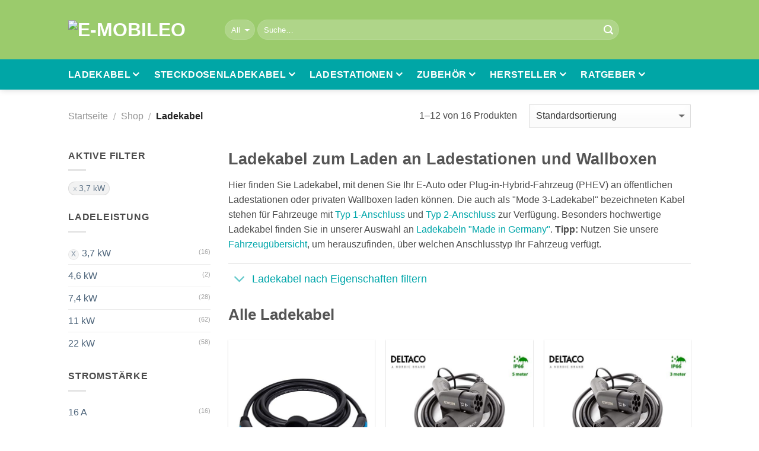

--- FILE ---
content_type: text/html; charset=UTF-8
request_url: https://www.e-mobileo.de/shop/ladekabel/?filter_ladeleistung=3-7kw
body_size: 23874
content:
<!DOCTYPE html>
<!--[if IE 9 ]> <html lang="de-DE" prefix="og: http://ogp.me/ns#" class="ie9 loading-site no-js"> <![endif]-->
<!--[if IE 8 ]> <html lang="de-DE" prefix="og: http://ogp.me/ns#" class="ie8 loading-site no-js"> <![endif]-->
<!--[if (gte IE 9)|!(IE)]><!--><html lang="de-DE" prefix="og: http://ogp.me/ns#" class="loading-site no-js"> <!--<![endif]-->
<head>
	<meta charset="UTF-8" />
	<meta name="viewport" content="width=device-width, initial-scale=1.0" />
<meta name="verification" content="d5d06ed1d45580d78e3b91cae7b05faa" />
	<link rel="profile" href="http://gmpg.org/xfn/11" />
	<link rel="pingback" href="https://www.e-mobileo.de/xmlrpc.php" />

	<script>(function(html){html.className = html.className.replace(/\bno-js\b/,'js')})(document.documentElement);</script>
<title>Ladekabel für E-Autos und Plug-in-Hybride | e-mobileo.de</title>
			<!-- start/ frontend header/ WooZone -->
					<style type="text/css">
				.WooZone-price-info {
					font-size: 0.6em;
				}
				.woocommerce div.product p.price, .woocommerce div.product span.price {
					line-height: initial !important;
				}
			</style>
					<!-- end/ frontend header/ WooZone -->
		
<!-- This site is optimized with the Yoast SEO plugin v6.3.1 - https://yoast.com/wordpress/plugins/seo/ -->
<meta name="description" content="➜ Große Auswahl an Ladekabeln für E-Autos und Plug-in-Hybride ✓ Typ 2 ✓ 11 kW ✓ 22 kW ✓ 16 A bis 32 A ✓ einphasig / dreiphasig ✓ Anschlusstyp, Länge, Spiral- oder Glattkabel etc."/>
<link rel="canonical" href="https://www.e-mobileo.de/shop/ladekabel/" />
<link rel="next" href="https://www.e-mobileo.de/shop/ladekabel/page/2/" />
<meta property="og:locale" content="de_DE" />
<meta property="og:type" content="object" />
<meta property="og:title" content="Ladekabel für E-Autos und Plug-in-Hybride | e-mobileo.de" />
<meta property="og:description" content="➜ Große Auswahl an Ladekabeln für E-Autos und Plug-in-Hybride ✓ Typ 2 ✓ 11 kW ✓ 22 kW ✓ 16 A bis 32 A ✓ einphasig / dreiphasig ✓ Anschlusstyp, Länge, Spiral- oder Glattkabel etc." />
<meta property="og:url" content="https://www.e-mobileo.de/shop/ladekabel/" />
<meta property="og:site_name" content="e-mobileo" />
<meta property="og:image" content="https://www.e-mobileo.de/wp-content/uploads/e-mobiloe-Logo-Quadrat.png" />
<meta property="og:image:secure_url" content="https://www.e-mobileo.de/wp-content/uploads/e-mobiloe-Logo-Quadrat.png" />
<meta name="twitter:card" content="summary_large_image" />
<meta name="twitter:description" content="➜ Große Auswahl an Ladekabeln für E-Autos und Plug-in-Hybride ✓ Typ 2 ✓ 11 kW ✓ 22 kW ✓ 16 A bis 32 A ✓ einphasig / dreiphasig ✓ Anschlusstyp, Länge, Spiral- oder Glattkabel etc." />
<meta name="twitter:title" content="Ladekabel für E-Autos und Plug-in-Hybride | e-mobileo.de" />
<meta name="twitter:image" content="https://www.e-mobileo.de/wp-content/uploads/e-mobiloe-Logo-Quadrat.png" />
<script type='application/ld+json'>{"@context":"http:\/\/schema.org","@type":"WebSite","@id":"#website","url":"https:\/\/www.e-mobileo.de\/","name":"e-mobileo","potentialAction":{"@type":"SearchAction","target":"https:\/\/www.e-mobileo.de\/?s={search_term_string}","query-input":"required name=search_term_string"}}</script>
<script type='application/ld+json'>{"@context":"http:\/\/schema.org","@type":"WebPage","headline":"Ladekabel f\u00fcr E-Autos und Plug-in-Hybride | e-mobileo.de","description":"\u279c Gro\u00dfe Auswahl an Ladekabeln f\u00fcr E-Autos und Plug-in-Hybride \u2713 Typ 2 \u2713 11 kW \u2713 22 kW \u2713 16 A bis 32 A \u2713 einphasig \/ dreiphasig \u2713 Anschlusstyp, L\u00e4nge, Spiral- oder Glattkabel etc.","image":"","author":{"@type":"Organization","name":"e-mobileo","url":"https:\/\/www.e-mobileo.de\/"}}</script>
<script type='application/ld+json'>{"@context":"http:\/\/schema.org","@type":"Organization","url":"https:\/\/www.e-mobileo.de\/","sameAs":[],"logo":"https:\/\/www.e-mobileo.de\/wp-content\/uploads\/e-mobileo-logo-large.png","name":"e-mobileo","alternateName":"emobileo","description":"Bei e-mobileo finden Sie Ladekabel, Wallboxen, Ladestationen und Zubeh\u00f6r f\u00fcr Elektroautos.","contactPoint":{"@type":"ContactPoint","email":"kontakt@e-mobileo.de"},"vatID":"ATU61122519","email":"kontakt@e-mobileo.de"}</script>
<!-- / Yoast SEO plugin. -->

		<script type="text/javascript">
			window._wpemojiSettings = {"baseUrl":"https:\/\/s.w.org\/images\/core\/emoji\/2.4\/72x72\/","ext":".png","svgUrl":"https:\/\/s.w.org\/images\/core\/emoji\/2.4\/svg\/","svgExt":".svg","source":{"concatemoji":"https:\/\/www.e-mobileo.de\/wp-includes\/js\/wp-emoji-release.min.js?ver=4.9.4"}};
			!function(a,b,c){function d(a,b){var c=String.fromCharCode;l.clearRect(0,0,k.width,k.height),l.fillText(c.apply(this,a),0,0);var d=k.toDataURL();l.clearRect(0,0,k.width,k.height),l.fillText(c.apply(this,b),0,0);var e=k.toDataURL();return d===e}function e(a){var b;if(!l||!l.fillText)return!1;switch(l.textBaseline="top",l.font="600 32px Arial",a){case"flag":return!(b=d([55356,56826,55356,56819],[55356,56826,8203,55356,56819]))&&(b=d([55356,57332,56128,56423,56128,56418,56128,56421,56128,56430,56128,56423,56128,56447],[55356,57332,8203,56128,56423,8203,56128,56418,8203,56128,56421,8203,56128,56430,8203,56128,56423,8203,56128,56447]),!b);case"emoji":return b=d([55357,56692,8205,9792,65039],[55357,56692,8203,9792,65039]),!b}return!1}function f(a){var c=b.createElement("script");c.src=a,c.defer=c.type="text/javascript",b.getElementsByTagName("head")[0].appendChild(c)}var g,h,i,j,k=b.createElement("canvas"),l=k.getContext&&k.getContext("2d");for(j=Array("flag","emoji"),c.supports={everything:!0,everythingExceptFlag:!0},i=0;i<j.length;i++)c.supports[j[i]]=e(j[i]),c.supports.everything=c.supports.everything&&c.supports[j[i]],"flag"!==j[i]&&(c.supports.everythingExceptFlag=c.supports.everythingExceptFlag&&c.supports[j[i]]);c.supports.everythingExceptFlag=c.supports.everythingExceptFlag&&!c.supports.flag,c.DOMReady=!1,c.readyCallback=function(){c.DOMReady=!0},c.supports.everything||(h=function(){c.readyCallback()},b.addEventListener?(b.addEventListener("DOMContentLoaded",h,!1),a.addEventListener("load",h,!1)):(a.attachEvent("onload",h),b.attachEvent("onreadystatechange",function(){"complete"===b.readyState&&c.readyCallback()})),g=c.source||{},g.concatemoji?f(g.concatemoji):g.wpemoji&&g.twemoji&&(f(g.twemoji),f(g.wpemoji)))}(window,document,window._wpemojiSettings);
		</script>
		<style type="text/css">
img.wp-smiley,
img.emoji {
	display: inline !important;
	border: none !important;
	box-shadow: none !important;
	height: 1em !important;
	width: 1em !important;
	margin: 0 .07em !important;
	vertical-align: -0.1em !important;
	background: none !important;
	padding: 0 !important;
}
</style>
<link rel='stylesheet' id='thickbox.css-css'  href='https://www.e-mobileo.de/wp-includes/js/thickbox/thickbox.css?ver=13.0' type='text/css' media='all' />
<link rel='stylesheet' id='contact-form-7-css'  href='https://www.e-mobileo.de/wp-content/plugins/contact-form-7/includes/css/styles.css?ver=5.0.5' type='text/css' media='all' />
<link rel='stylesheet' id='cookie-law-info-css'  href='https://www.e-mobileo.de/wp-content/plugins/cookie-law-info/public/css/cookie-law-info-public.css?ver=1.9.3' type='text/css' media='all' />
<link rel='stylesheet' id='cookie-law-info-gdpr-css'  href='https://www.e-mobileo.de/wp-content/plugins/cookie-law-info/public/css/cookie-law-info-gdpr.css?ver=1.9.3' type='text/css' media='all' />
<link rel='stylesheet' id='wpsm-comptable-styles-css'  href='https://www.e-mobileo.de/wp-content/plugins/table-maker/css/style.css?ver=1.9.1' type='text/css' media='all' />
<style id='woocommerce-inline-inline-css' type='text/css'>
.woocommerce form .form-row .required { visibility: visible; }
</style>
<link rel='stylesheet' id='newsletter-css'  href='https://www.e-mobileo.de/wp-content/plugins/newsletter/style.css?ver=6.8.3' type='text/css' media='all' />
<link rel='stylesheet' id='flatsome-main-css'  href='https://www.e-mobileo.de/wp-content/themes/flatsome/assets/css/flatsome.css?ver=3.5.2.customised' type='text/css' media='all' />
<link rel='stylesheet' id='flatsome-shop-css'  href='https://www.e-mobileo.de/wp-content/themes/flatsome/assets/css/flatsome-shop.css?ver=3.5.2.customised' type='text/css' media='all' />
<link rel='stylesheet' id='flatsome-style-css'  href='https://www.e-mobileo.de/wp-content/themes/e-mobileo/style.css?ver=3.5.2.customised' type='text/css' media='all' />
<script type='text/javascript' src='https://www.e-mobileo.de/wp-includes/js/jquery/jquery.js?ver=1.12.4'></script>
<script type='text/javascript' src='https://www.e-mobileo.de/wp-includes/js/jquery/jquery-migrate.min.js?ver=1.4.1'></script>
<script type='text/javascript'>
/* <![CDATA[ */
var Cli_Data = {"nn_cookie_ids":[],"cookielist":[],"ccpaEnabled":"","ccpaRegionBased":"","ccpaBarEnabled":"","ccpaType":"gdpr","js_blocking":"1","custom_integration":"","triggerDomRefresh":""};
var cli_cookiebar_settings = {"animate_speed_hide":"500","animate_speed_show":"500","background":"#FFF","border":"#b1a6a6c2","border_on":"","button_1_button_colour":"#9bcb6c","button_1_button_hover":"#7ca256","button_1_link_colour":"#fff","button_1_as_button":"1","button_1_new_win":"","button_2_button_colour":"#333","button_2_button_hover":"#292929","button_2_link_colour":"#444","button_2_as_button":"","button_2_hidebar":"","button_3_button_colour":"#3566bb","button_3_button_hover":"#2a5296","button_3_link_colour":"#fff","button_3_as_button":"1","button_3_new_win":"","button_4_button_colour":"#000","button_4_button_hover":"#000000","button_4_link_colour":"#333333","button_4_as_button":"","font_family":"inherit","header_fix":"","notify_animate_hide":"1","notify_animate_show":"","notify_div_id":"#cookie-law-info-bar","notify_position_horizontal":"right","notify_position_vertical":"bottom","scroll_close":"","scroll_close_reload":"","accept_close_reload":"","reject_close_reload":"","showagain_tab":"1","showagain_background":"#fff","showagain_border":"#000","showagain_div_id":"#cookie-law-info-again","showagain_x_position":"100px","text":"#333333","show_once_yn":"","show_once":"10000","logging_on":"","as_popup":"","popup_overlay":"1","bar_heading_text":"","cookie_bar_as":"popup","popup_showagain_position":"bottom-right","widget_position":"left"};
var log_object = {"ajax_url":"https:\/\/www.e-mobileo.de\/wp-admin\/admin-ajax.php"};
/* ]]> */
</script>
<script type='text/javascript' src='https://www.e-mobileo.de/wp-content/plugins/cookie-law-info/public/js/cookie-law-info-public.js?ver=1.9.3'></script>
<script>var WPUser = 'no'; var traffic_type = '';</script><link rel='https://api.w.org/' href='https://www.e-mobileo.de/wp-json/' />
<link rel="EditURI" type="application/rsd+xml" title="RSD" href="https://www.e-mobileo.de/xmlrpc.php?rsd" />
<link rel="wlwmanifest" type="application/wlwmanifest+xml" href="https://www.e-mobileo.de/wp-includes/wlwmanifest.xml" /> 
<meta name="generator" content="WordPress 4.9.4" />
<meta name="generator" content="WooCommerce 3.4.5" />
<!-- Global tag (gtag.js) - Google Analytics -->
<script type="text/plain" data-cli-class="cli-blocker-script"  data-cli-script-type="non-necessary" data-cli-block="true"  data-cli-element-position="head" async src="https://www.googletagmanager.com/gtag/js?id=G-Y4GHMQBHM2"></script>
<script type="text/plain" data-cli-class="cli-blocker-script"  data-cli-script-type="non-necessary" data-cli-block="true"  data-cli-element-position="head">
  window.dataLayer = window.dataLayer || [];
  function gtag(){dataLayer.push(arguments);}
  gtag('js', new Date());
  gtag('config', 'G-Y4GHMQBHM2', { 'dimension1': WPUser, 'traffic_type': traffic_type });

  var track_action = function (category, event, label) {
   	 gtag('event', event, {
     	'event_category': category,
     	'event_label': label,
      	'transport_type': 'beacon',
      	'dimension1': WPUser,
		'traffic_type': traffic_type,
      	'event_callback': function() {console.log('Action tracked (' + event + ')' );}
    });
  }
</script><link rel='stylesheet' href='https://www.e-mobileo.de/wp-content/themes/e-mobileo/fonts/fonts-local.css' type='text/css' media='all' /><style>.bg{opacity: 0; transition: opacity 1s; -webkit-transition: opacity 1s;} .bg-loaded{opacity: 1;}</style><!--[if IE]><link rel="stylesheet" type="text/css" href="https://www.e-mobileo.de/wp-content/themes/flatsome/assets/css/ie-fallback.css"><script src="//cdnjs.cloudflare.com/ajax/libs/html5shiv/3.6.1/html5shiv.js"></script><script>var head = document.getElementsByTagName('head')[0],style = document.createElement('style');style.type = 'text/css';style.styleSheet.cssText = ':before,:after{content:none !important';head.appendChild(style);setTimeout(function(){head.removeChild(style);}, 0);</script><script src="https://www.e-mobileo.de/wp-content/themes/flatsome/assets/libs/ie-flexibility.js"></script><![endif]-->	<noscript><style>.woocommerce-product-gallery{ opacity: 1 !important; }</style></noscript>
	<link rel="icon" href="https://www.e-mobileo.de/wp-content/uploads/cropped-e-mobileo-favicon-1-32x32.png" sizes="32x32" />
<link rel="icon" href="https://www.e-mobileo.de/wp-content/uploads/cropped-e-mobileo-favicon-1-192x192.png" sizes="192x192" />
<link rel="apple-touch-icon-precomposed" href="https://www.e-mobileo.de/wp-content/uploads/cropped-e-mobileo-favicon-1-180x180.png" />
<meta name="msapplication-TileImage" content="https://www.e-mobileo.de/wp-content/uploads/cropped-e-mobileo-favicon-1-270x270.png" />
<style id="custom-css" type="text/css">:root {--primary-color: #9bcb6c;}/* Site Width */.header-main{height: 100px}#logo img{max-height: 100px}#logo{width:234px;}.header-bottom{min-height: 34px}.header-top{min-height: 30px}.transparent .header-main{height: 265px}.transparent #logo img{max-height: 265px}.has-transparent + .page-title:first-of-type,.has-transparent + #main > .page-title,.has-transparent + #main > div > .page-title,.has-transparent + #main .page-header-wrapper:first-of-type .page-title{padding-top: 315px;}.header.show-on-scroll,.stuck .header-main{height:70px!important}.stuck #logo img{max-height: 70px!important}.search-form{ width: 85%;}.header-bg-color, .header-wrapper {background-color: #9bcb6c}.header-bottom {background-color: #00a6a6}.header-main .nav > li > a{line-height: 16px }.stuck .header-main .nav > li > a{line-height: 50px }.header-bottom-nav > li > a{line-height: 31px }@media (max-width: 549px) {.header-main{height: 70px}#logo img{max-height: 70px}}.nav-dropdown{font-size:100%}.header-top{background-color:#9bcc84!important;}/* Color */.accordion-title.active, .has-icon-bg .icon .icon-inner,.logo a, .primary.is-underline, .primary.is-link, .badge-outline .badge-inner, .nav-outline > li.active> a,.nav-outline >li.active > a, .cart-icon strong,[data-color='primary'], .is-outline.primary{color: #9bcb6c;}/* Color !important */[data-text-color="primary"]{color: #9bcb6c!important;}/* Background */.scroll-to-bullets a,.featured-title, .label-new.menu-item > a:after, .nav-pagination > li > .current,.nav-pagination > li > span:hover,.nav-pagination > li > a:hover,.has-hover:hover .badge-outline .badge-inner,button[type="submit"], .button.wc-forward:not(.checkout):not(.checkout-button), .button.submit-button, .button.primary:not(.is-outline),.featured-table .title,.is-outline:hover, .has-icon:hover .icon-label,.nav-dropdown-bold .nav-column li > a:hover, .nav-dropdown.nav-dropdown-bold > li > a:hover, .nav-dropdown-bold.dark .nav-column li > a:hover, .nav-dropdown.nav-dropdown-bold.dark > li > a:hover, .is-outline:hover, .tagcloud a:hover,.grid-tools a, input[type='submit']:not(.is-form), .box-badge:hover .box-text, input.button.alt,.nav-box > li > a:hover,.nav-box > li.active > a,.nav-pills > li.active > a ,.current-dropdown .cart-icon strong, .cart-icon:hover strong, .nav-line-bottom > li > a:before, .nav-line-grow > li > a:before, .nav-line > li > a:before,.banner, .header-top, .slider-nav-circle .flickity-prev-next-button:hover svg, .slider-nav-circle .flickity-prev-next-button:hover .arrow, .primary.is-outline:hover, .button.primary:not(.is-outline), input[type='submit'].primary, input[type='submit'].primary, input[type='reset'].button, input[type='button'].primary, .badge-inner{background-color: #9bcb6c;}/* Border */.nav-vertical.nav-tabs > li.active > a,.scroll-to-bullets a.active,.nav-pagination > li > .current,.nav-pagination > li > span:hover,.nav-pagination > li > a:hover,.has-hover:hover .badge-outline .badge-inner,.accordion-title.active,.featured-table,.is-outline:hover, .tagcloud a:hover,blockquote, .has-border, .cart-icon strong:after,.cart-icon strong,.blockUI:before, .processing:before,.loading-spin, .slider-nav-circle .flickity-prev-next-button:hover svg, .slider-nav-circle .flickity-prev-next-button:hover .arrow, .primary.is-outline:hover{border-color: #9bcb6c}.nav-tabs > li.active > a{border-top-color: #9bcb6c}.widget_shopping_cart_content .blockUI.blockOverlay:before { border-left-color: #9bcb6c }.woocommerce-checkout-review-order .blockUI.blockOverlay:before { border-left-color: #9bcb6c }/* Fill */.slider .flickity-prev-next-button:hover svg,.slider .flickity-prev-next-button:hover .arrow{fill: #9bcb6c;}/* Background Color */[data-icon-label]:after, .secondary.is-underline:hover,.secondary.is-outline:hover,.icon-label,.button.secondary:not(.is-outline),.button.alt:not(.is-outline), .badge-inner.on-sale, .button.checkout, .single_add_to_cart_button{ background-color:#00a6a6; }/* Color */.secondary.is-underline,.secondary.is-link, .secondary.is-outline,.stars a.active, .star-rating:before, .woocommerce-page .star-rating:before,.star-rating span:before, .color-secondary{color: #00a6a6}/* Color !important */[data-text-color="secondary"]{color: #00a6a6!important;}/* Border */.secondary.is-outline:hover{border-color:#00a6a6}.alert.is-underline:hover,.alert.is-outline:hover,.alert{background-color: #ed8382}.alert.is-link, .alert.is-outline, .color-alert{color: #ed8382;}body{font-size: 100%;}@media screen and (max-width: 549px){body{font-size: 100%;}}body{font-family:"Open Sans", sans-serif}body{font-weight: 0}body{color: #4c4c4c}.nav > li > a {font-family:"Open Sans", sans-serif;}.nav > li > a {font-weight: 700;}h1,h2,h3,h4,h5,h6,.heading-font, .off-canvas-center .nav-sidebar.nav-vertical > li > a{font-family: "PT Sans Caption", sans-serif;}h1,h2,h3,h4,h5,h6,.heading-font,.banner h1,.banner h2{font-weight: 700;}.breadcrumbs{text-transform: none;}.alt-font{font-family: "-apple-system, BlinkMacSystemFont, &quot;Segoe UI&quot;, Roboto, Oxygen-Sans, Ubuntu, Cantarell, &quot;Helvetica Neue&quot;, sans-serif", sans-serif;}.alt-font{font-weight: 0!important;}.header:not(.transparent) .header-bottom-nav.nav > li > a{color: #ffffff;}.header:not(.transparent) .header-bottom-nav.nav > li > a:hover,.header:not(.transparent) .header-bottom-nav.nav > li.active > a,.header:not(.transparent) .header-bottom-nav.nav > li.current > a,.header:not(.transparent) .header-bottom-nav.nav > li > a.active,.header:not(.transparent) .header-bottom-nav.nav > li > a.current{color: #c6e7e7;}.header-bottom-nav.nav-line-bottom > li > a:before,.header-bottom-nav.nav-line-grow > li > a:before,.header-bottom-nav.nav-line > li > a:before,.header-bottom-nav.nav-box > li > a:hover,.header-bottom-nav.nav-box > li.active > a,.header-bottom-nav.nav-pills > li > a:hover,.header-bottom-nav.nav-pills > li.active > a{color:#FFF!important;background-color: #c6e7e7;}a{color: #4e657b;}a:hover{color: #00a6a6;}.tagcloud a:hover{border-color: #00a6a6;background-color: #00a6a6;}[data-icon-label]:after, .button#place_order,.button.checkout,.checkout-button,.single_add_to_cart_button.button{background-color: #00a6a6!important }.products.has-equal-box-heights .box-image {padding-top: 100%;}.badge-inner.on-sale{background-color: #00a6a6}.badge-inner.new-bubble{background-color: #00a6a6}.star-rating span:before,.star-rating:before, .woocommerce-page .star-rating:before{color: #00a6a6}@media screen and (min-width: 550px){.products .box-vertical .box-image{min-width: 247px!important;width: 247px!important;}}.footer-1{background-color: #EFEFEF}.footer-2{background-color: #FFFFFF}.absolute-footer, html{background-color: #FFFFFF}.page-title-small + main .product-container > .row{padding-top:0;}.label-new.menu-item > a:after{content:"Neu";}.label-hot.menu-item > a:after{content:"Hot";}.label-sale.menu-item > a:after{content:"Ausverkauf";}.label-popular.menu-item > a:after{content:"Beliebt";}</style>		<style type="text/css" id="wp-custom-css">
			/* Widget Stecker netzseitig bei Ladekabeln ausblenden */
.term-ladekabel #woocommerce_layered_nav-15, .term-typ-1-kabel #woocommerce_layered_nav-15, .term-typ-2-kabel #woocommerce_layered_nav-15 {
	display:none;
}
div.wpcf7-mail-sent-ok {
    border: 2px solid #9bcb6c;
}
.featured-title  {
	background-color: #45fefe !important;
}
.section-title a {
padding-left: 0;   
font-size: 1.1em;
}

ul.table-pros  {
	color:#58a40d;
	text-align:left;
	padding-left: 1em;
	font-size: 0.87em;
}

.table-pros li {
	list-style-position:outside !important;
list-style-type: disc;
	padding-top: 0.4em;
}

ul.table-cons  {
	color:#8f1b36;
	text-align:left;
	padding-left: 1em;
	font-size: 0.87em;
}

.table-cons li {
	list-style-position:outside !important;
list-style-type: disc;
	padding-top: 0.4em;
}
.wpsm-thead-blue th {
background-color: #00a6a6;
}
p.price-fetch {
	font-weight: bold !important;
	font-size: 1.2em !important;
	color: #4c4c4c;
}

.productimage img {
max-width: 150px !important;
max-height: 150px !important;
padding-top: 0px !important;
}

.wpsm-comptable td:first-child {
padding:15px 10px 15px 10px;
}

.woocommerce-tabs a, .product-main a, .entry-content a {
	color:#00a6a6;
}
.woocommerce-tabs a:hover, .product-main a:hover, .entry-content a:hover {
	color:#4e657b;
}
.blog-share a {
	color:#4e657b;
}
.woocommerce .products a {
 color:#4e657b;
}
.woocommerce .products a:hover {
 color:#00a6a6;
}
.woocommerce.columns-4 {
 margin-top: 30px;
}
.table-price a {
	color:#FFFFFF;
}
.table-price a:hover {
	color:#FFFFFF;
}
h1.entry-title {
	font-size: 1.8em;
}
.entry-content h1 {
	font-size: 1.8em;
}
.entry-content h2 {
	padding-top: 10px;
}
.entry-content h4 {
	font-size: 1em;
}
.aalb-product-carousel-unit .aalb-pc-ad-header {display:none;}
.aalb-product-carousel-unit .aalb-pc-product-list  {border:none !important;
}
.tagged_as a {
	color:#4c4c4c;
}
span.widget-title span {
	font-weight: 601;
}
.button.is-primary span, .button.is-secondary span, .button.primary span, .button.secondary span, a.button.secondary, a.button.primary {
	color: white;
}
.acceptance-386 input, .newsletter-footer .tnp-field-privacy input {
	margin: 0 4px 0 0;
}
.acceptance-386 {
	margin-bottom: 13px;
	margin-left: 5px;
}
.newsletter-footer .tnp-field-email {
	margin-top: -8px;
}
.newsletter-footer .tnp-field-privacy {
	margin-top: -4px;
	margin-bottom: 11px;
	margin-left: 5px;
	font-size: 0.82em;
	line-height: 1.3em;
}
.newsletter-footer .tnp-field-privacy input[type='checkbox'] {
	margin-right: 36px;
}
.tnp-field-checkbox label {
	display: block !important;
	font-weight: normal !important;
	font-size: 0.85em !important;
	margin-bottom: 0 !important;
	margin-left: 1.9em !important;
	text-indent: -2.35em !important;
	padding-bottom: 10px !important;
}
.tnp-field-checkbox input[type='checkbox'] {
	margin-bottom: 0 !important;
	margin-left: 4px;
	padding-bottom: 0 !important;
}
.tnp-field-privacy input[type='checkbox'] {
	margin-right: 42px;
	margin-left: -1px;
	float: left;
}
.page-inner ul li:not([class]), .page-inner ul li[class=""], .page-inner ul li.adsimple-121376785 {
	margin-left: 45px;
}
.product-summary .woocommerce-Price-currencySymbol {
	font-size: 0.99em;
}
.message-box {
	margin-bottom:20px;
	background-color: #00a6a6 !important;
	font-size: 1.1em !important;
}
h3 {
	line-height:1.4em;
	margin-top: 26px;
}
.cat-label.is-xxsmall {
margin-bottom: 9px;
}
.nav-dropdown {
	border: 1px;
}
li.current-dropdown>.nav-dropdown,.next-prev-thumbs li.has-dropdown:hover>.nav-dropdown,.no-js li.has-dropdown:hover>.nav-dropdown{
	left:-0;
}
.has-dropdown .icon-angle-down {
	font-size: 18px;
	opacity: 1;
	font-weight: 900 !important;
}
.header:not(.transparent) .header-bottom-nav.nav > li > a {
	padding-right: 2px;
}
.taxonomy-description a, .term-description a {
	color: #00A6AA;
}
.taxonomy-description a:hover, .term-description a:hover {
	color: #4e657b;
}
.cookies-table {
	font-size: 0.9em;
}
.product_list_widget .price-info {
	display: none !important;
}
.badge-container {
	margin: 0;
}
.image-tools {
 opacity: 1;
	padding: 0;
}
.badge-kfw-foerderung {
	display: block;
	background: #9bcb6c;
	color: white;
	padding: 5px 12px;
	font-weight: bold;
}
.badge-sale {
	display: block;
	background: #FEDF22;
	color: #525252;
	padding: 5px 12px;
	font-weight: bold;
}
.article-inner.has-shadow.box-shadow-2 {
	box-shadow:none;
}
.article-inner.has-shadow .entry-content {
	padding: 0;
}
.hersteller-box ul li.bullet-checkmark:before {
	color: white;
}
.hersteller-box a, .hersteller-box a:hover, .message-box.dark a, .message-box.dark a:hover, .product .dark a, .product .dark a:hover, .fahrzeug-template .dark a, .fahrzeug-template .dark a:hover, .col-inner.dark a, .col-inner.dark a:hover {
	color: #FFFFFF;
	border-bottom: 1px dashed #FFFFFF;
}
.product_meta .tagged_as, .product_meta .tagged_as a {
	font-size: 0.9em;
	line-height: 1.4;
}
.description_tab, .additional_information_tab {
	font-size: 1.3em;
}
.section-title-container h2 {
	margin-top: 26px;
	margin-bottom: 10px;
	padding-top: 0px;
	line-height: 28px;
}
ul li.bullet-star:before {
	color: #00a6a6;
}
.post-date {
	display: none;
}
.archive-page-header .page-title {
	font-size: 1.6em;
}
.fahrzeughersteller .eintrag .beschreibung {
	color: #4c4c4c;
}
.fahrzeughersteller .eintrag .beschreibung:hover {
	color: #4e657b;
}
.fahrzeug-template .infobox a, #comments a {
color: #00a6a6;
}
.fahrzeug-template .infobox a:hover, #comments a:hover {
color: #4e657b;
}
.product_tag-car-go-electric .is-xxlarge {
    font-size: 1.6em;
}
#tab-description > h3:first-of-type {
	margin-top: 2px;
}
.flickity-viewport .product-info a.button {
	color: white !important;
	background-color: #00a6a6 !important;
}
.antwort {
	margin-bottom: 20px;
}
.page-inner a {
	color: #00a6a6;
}
.wp-embedded-content {
	width:100%;
}
.section.highlights-center ul li.bullet-star:before {
	color:white !important;
}
.section.highlights-center ul li {
	border:0;
	padding-top: 0px;
	padding-bottom: 20px;
	
}
.section.highlights-center .col.medium-6 {
	padding-bottom:0;
}
.bottom-content-product-attributes {
	margin-top:50px;
}
.bottom-content-product-attributes a, hr ~ * a  {
color: #00a6a6;
}
.bottom-content-product-attributes a:hover, hr ~ * a:hover {
color: #4e657b;
}
.cl-headline {display: block;font-weight: 700;margin-top: 10px;margin-bottom: 10px;}

img.size-full.alignnone {
	margin: 10px 0 10px 0;
}

.tb-close-icon::before {
  content: "\2716";
}

.shop-container li {
	margin-left:1.3em;
}

/* @media (max-width: 64em){ .header-wrapper.stuck{ display: none; } } */
div.term-description {
	padding-bottom: 12px;
}
		</style>
	</head>

<body class="archive tax-product_cat term-ladekabel term-29 woocommerce woocommerce-page woocommerce-no-js full-width header-shadow lightbox lazy-icons">

<a class="skip-link screen-reader-text" href="#main">Skip to content</a>

<div id="wrapper">


<header id="header" class="header ">
   <div class="header-wrapper">
	<div id="masthead" class="header-main hide-for-sticky nav-dark">
      <div class="header-inner flex-row container logo-left medium-logo-center" role="navigation">

          <!-- Logo -->
          <div id="logo" class="flex-col logo">
            <!-- Header logo -->
<a href="https://www.e-mobileo.de/" title="e-mobileo - Ladezubehör für Elektrofahrzeuge" rel="home">
    <img width="234" height="65" src="https://www.e-mobileo.de/wp-content/uploads/e-mobileo-Logo.png" class="header_logo header-logo" alt="e-mobileo"/><img  width="234" height="65" src="https://www.e-mobileo.de/wp-content/uploads/e-mobileo-Logo.png" class="header-logo-dark" alt="e-mobileo"/></a>
          </div>

          <!-- Mobile Left Elements -->
          <div class="flex-col show-for-medium flex-left">
            <ul class="mobile-nav nav nav-left ">
              <li class="nav-icon has-icon">
  		<a href="#" data-open="#main-menu" data-pos="left" data-bg="main-menu-overlay" data-color="" class="is-small" aria-controls="main-menu" aria-label="Hauptmenü anzeigen" aria-expanded="false"> 		
		  <i class="icon-menu" ></i>
		  		</a>
	</li>            </ul>
          </div>

          <!-- Left Elements -->
          <div class="flex-col hide-for-medium flex-left
            flex-grow">
            <ul class="header-nav header-nav-main nav nav-left  nav-spacing-medium nav-uppercase" >
              <li class="header-search-form search-form html relative has-icon">
	<div class="header-search-form-wrapper">
		<div class="searchform-wrapper ux-search-box relative form-flat is-normal"><form role="search" method="get" class="searchform" action="https://www.e-mobileo.de/">
		<div class="flex-row relative">
						<div class="flex-col search-form-categories">
			<select class="search_categories resize-select mb-0" name="product_cat" aria-label="Kategorie auswählen"><option value="" selected='selected'>All</option><option value="ladekabel">Ladekabel</option><option value="mobile-lader">Mobile Lader</option><option value="wallboxen">Wallboxen</option><option value="zubehoer">Zubehör</option></select>			</div><!-- .flex-col -->
									<div class="flex-col flex-grow">
			  <input type="search" class="search-field mb-0" name="s" value="" placeholder="Suche&hellip;" />
		    <input type="hidden" name="post_type" value="product" />
        			</div><!-- .flex-col -->
			<div class="flex-col">
				<button type="submit" class="ux-search-submit submit-button secondary button icon mb-0" aria-label="Suchen">
					<i class="icon-search" ></i>				</button>
			</div><!-- .flex-col -->
		</div><!-- .flex-row -->
	 <div class="live-search-results text-left z-top"></div>
</form>
</div>	</div>
</li>            </ul>
          </div>

          <!-- Right Elements -->
          <div class="flex-col hide-for-medium flex-right">
            <ul class="header-nav header-nav-main nav nav-right  nav-spacing-medium nav-uppercase">
                          </ul>
          </div>

          <!-- Mobile Right Elements -->
          <div class="flex-col show-for-medium flex-right">
            <ul class="mobile-nav nav nav-right ">
                          </ul>
          </div>

      </div><!-- .header-inner -->
     
            <!-- Header divider -->
      <div class="container"><div class="top-divider full-width"></div></div>
      </div><!-- .header-main --><div id="wide-nav" class="header-bottom wide-nav hide-for-sticky hide-for-medium">
    <div class="flex-row container">

                        <div class="flex-col hide-for-medium flex-left">
                <ul class="nav header-nav header-bottom-nav nav-left  nav-line nav-size-large nav-spacing-large nav-uppercase">
                    <li id="menu-item-5360" class="menu-item menu-item-type-custom menu-item-object-custom current-menu-ancestor menu-item-has-children  menu-item-5360 has-dropdown"><a href="/shop/ladekabel/" class="nav-top-link">Ladekabel<i class="icon-angle-down" ></i></a>
<ul class='nav-dropdown nav-dropdown-simple'>
	<li id="menu-item-5361" class="menu-item menu-item-type-custom menu-item-object-custom menu-item-has-children  menu-item-5361 nav-dropdown-col"><a href="/shop/ladekabel/">Steckertyp</a>
	<ul class='nav-column nav-dropdown-simple'>
		<li id="menu-item-5410" class="menu-item menu-item-type-custom menu-item-object-custom  menu-item-5410"><a href="/shop/ladekabel/typ-1-kabel/">Typ 1-Stecker</a></li>
		<li id="menu-item-5411" class="menu-item menu-item-type-custom menu-item-object-custom  menu-item-5411"><a href="/shop/ladekabel/typ-2-kabel/">Typ 2-Stecker</a></li>
		<li id="menu-item-5362" class="menu-item menu-item-type-custom menu-item-object-custom  menu-item-5362"><a href="/shop/ladekabel/">Alle zeigen</a></li>
	</ul>
</li>
	<li id="menu-item-5369" class="menu-item menu-item-type-custom menu-item-object-custom menu-item-has-children  menu-item-5369 nav-dropdown-col"><a href="/shop/ladekabel/">Länge</a>
	<ul class='nav-column nav-dropdown-simple'>
		<li id="menu-item-5370" class="menu-item menu-item-type-custom menu-item-object-custom  menu-item-5370"><a href="/shop/ladekabel/?filter_kabellaenge=1-2-5m&amp;query_type_kabellaenge=or">1 bis 2,5 Meter</a></li>
		<li id="menu-item-5371" class="menu-item menu-item-type-custom menu-item-object-custom  menu-item-5371"><a href="/shop/ladekabel/?filter_kabellaenge=3-4-5m&amp;query_type_kabellaenge=or">3 bis 4,5 Meter</a></li>
		<li id="menu-item-5372" class="menu-item menu-item-type-custom menu-item-object-custom  menu-item-5372"><a href="/shop/ladekabel/?filter_kabellaenge=5-6-5m&amp;query_type_kabellaenge=or">5 bis 6,5 Meter</a></li>
		<li id="menu-item-5373" class="menu-item menu-item-type-custom menu-item-object-custom  menu-item-5373"><a href="/shop/ladekabel/?filter_kabellaenge=7-8-5m&amp;query_type_kabellaenge=or">7 bis 8,5 Meter</a></li>
		<li id="menu-item-5374" class="menu-item menu-item-type-custom menu-item-object-custom  menu-item-5374"><a href="/shop/ladekabel/?filter_kabellaenge=laenger-als-9m&amp;query_type_kabellaenge=or">länger als 9 Meter</a></li>
	</ul>
</li>
	<li id="menu-item-5363" class="menu-item menu-item-type-custom menu-item-object-custom current-menu-ancestor current-menu-parent menu-item-has-children  menu-item-5363 nav-dropdown-col"><a href="/shop/ladekabel/">Leistung bis</a>
	<ul class='nav-column nav-dropdown-simple'>
		<li id="menu-item-5364" class="menu-item menu-item-type-custom menu-item-object-custom current-menu-item  menu-item-5364"><a href="/shop/ladekabel/?filter_ladeleistung=3-7kw">3,7 kW</a></li>
		<li id="menu-item-5365" class="menu-item menu-item-type-custom menu-item-object-custom  menu-item-5365"><a href="/shop/ladekabel/?filter_ladeleistung=4-6kw">4,6 kW</a></li>
		<li id="menu-item-5366" class="menu-item menu-item-type-custom menu-item-object-custom  menu-item-5366"><a href="/shop/ladekabel/?filter_ladeleistung=7-4kw">7,4 kW</a></li>
		<li id="menu-item-5367" class="menu-item menu-item-type-custom menu-item-object-custom  menu-item-5367"><a href="/shop/ladekabel/?filter_ladeleistung=11kw">11 kW</a></li>
		<li id="menu-item-5368" class="menu-item menu-item-type-custom menu-item-object-custom  menu-item-5368"><a href="/shop/ladekabel/?filter_ladeleistung=22kw">22 kW</a></li>
	</ul>
</li>
	<li id="menu-item-5375" class="menu-item menu-item-type-custom menu-item-object-custom menu-item-has-children  menu-item-5375 nav-dropdown-col"><a href="/shop/ladekabel/">Sonstige</a>
	<ul class='nav-column nav-dropdown-simple'>
		<li id="menu-item-5377" class="menu-item menu-item-type-custom menu-item-object-custom  menu-item-5377"><a href="/tags/spiralladekabel/">Spiralladekabel</a></li>
		<li id="menu-item-12301" class="menu-item menu-item-type-custom menu-item-object-custom  menu-item-12301"><a href="/tags/selbsteinrollendes-ladekabel/">Selbsteinrollende Kabel</a></li>
		<li id="menu-item-15952" class="menu-item menu-item-type-custom menu-item-object-custom  menu-item-15952"><a href="/tags/ladekabel-verlaengerung/">Verlängerungskabel</a></li>
		<li id="menu-item-5378" class="menu-item menu-item-type-custom menu-item-object-custom  menu-item-5378"><a href="/tags/tesla-ladekabel/">Tesla-Ladekabel</a></li>
	</ul>
</li>
</ul>
</li>
<li id="menu-item-5379" class="menu-item menu-item-type-custom menu-item-object-custom menu-item-has-children  menu-item-5379 has-dropdown"><a href="/shop/mobile-lader/" class="nav-top-link">Steckdosenladekabel<i class="icon-angle-down" ></i></a>
<ul class='nav-dropdown nav-dropdown-simple'>
	<li id="menu-item-5412" class="menu-item menu-item-type-custom menu-item-object-custom menu-item-has-children  menu-item-5412 nav-dropdown-col"><a href="/shop/mobile-lader/">Steckertyp</a>
	<ul class='nav-column nav-dropdown-simple'>
		<li id="menu-item-5413" class="menu-item menu-item-type-custom menu-item-object-custom  menu-item-5413"><a href="/shop/mobile-lader/typ-1-lader/">Typ 1-Stecker</a></li>
		<li id="menu-item-5414" class="menu-item menu-item-type-custom menu-item-object-custom  menu-item-5414"><a href="/shop/mobile-lader/typ-2-lader/">Typ 2-Stecker</a></li>
		<li id="menu-item-5415" class="menu-item menu-item-type-custom menu-item-object-custom  menu-item-5415"><a href="/shop/mobile-lader/">Alle zeigen</a></li>
	</ul>
</li>
	<li id="menu-item-5380" class="menu-item menu-item-type-custom menu-item-object-custom menu-item-has-children  menu-item-5380 nav-dropdown-col"><a href="/shop/mobile-lader/?filter_stecker_netzseite=schuko_steckdose&amp;query_type_stecker_netzseite=or">Für Schuko-Steckdosen (230 V)</a>
	<ul class='nav-column nav-dropdown-simple'>
		<li id="menu-item-5382" class="menu-item menu-item-type-custom menu-item-object-custom  menu-item-5382"><a href="/shop/mobile-lader/?filter_stecker_netzseite=schuko_steckdose&amp;query_type_stecker_netzseite=or&amp;filter_ladeleistung=3-7kw&amp;query_type_ladeleistung=or">bis 3,7 kW</a></li>
	</ul>
</li>
	<li id="menu-item-5381" class="menu-item menu-item-type-custom menu-item-object-custom menu-item-has-children  menu-item-5381 nav-dropdown-col"><a href="/shop/mobile-lader/?query_type_stecker_netzseite=or&amp;filter_stecker_netzseite=16cee_rot,32cee_rot">Für rote CEE-Steckdosen (Starkstrom)</a>
	<ul class='nav-column nav-dropdown-simple'>
		<li id="menu-item-5384" class="menu-item menu-item-type-custom menu-item-object-custom  menu-item-5384"><a href="/shop/mobile-lader/?query_type_ladeleistung=or&amp;filter_ladeleistung=11kw">bis 11 kW</a></li>
		<li id="menu-item-5385" class="menu-item menu-item-type-custom menu-item-object-custom  menu-item-5385"><a href="/shop/mobile-lader/?query_type_ladeleistung=or&amp;filter_ladeleistung=14kw,22kw">bis 22 kW</a></li>
	</ul>
</li>
	<li id="menu-item-21423" class="menu-item menu-item-type-custom menu-item-object-custom menu-item-has-children  menu-item-21423 nav-dropdown-col"><a href="/shop/mobile-lader/?filter_stecker_netzseite=16cee_blau,32cee_blau&amp;query_type_stecker_netzseite=or">Weitere</a>
	<ul class='nav-column nav-dropdown-simple'>
		<li id="menu-item-21425" class="menu-item menu-item-type-custom menu-item-object-custom  menu-item-21425"><a href="/shop/mobile-lader/?filter_stecker_netzseite=16cee_blau,32cee_blau&amp;query_type_stecker_netzseite=or">CEE Blau 16 A (7,4 kW)</a></li>
		<li id="menu-item-35431" class="menu-item menu-item-type-custom menu-item-object-custom  menu-item-35431"><a href="https://www.e-mobileo.de/schuko-ladekabel-nach-automarke/">Schuko-Lader nach Automarke</a></li>
	</ul>
</li>
</ul>
</li>
<li id="menu-item-5386" class="menu-item menu-item-type-custom menu-item-object-custom menu-item-has-children  menu-item-5386 has-dropdown"><a href="/shop/wallboxen/" class="nav-top-link">Ladestationen<i class="icon-angle-down" ></i></a>
<ul class='nav-dropdown nav-dropdown-simple'>
	<li id="menu-item-21677" class="menu-item menu-item-type-custom menu-item-object-custom menu-item-has-children  menu-item-21677 nav-dropdown-col"><a href="/hersteller/">Beliebte Marken</a>
	<ul class='nav-column nav-dropdown-simple'>
		<li id="menu-item-21695" class="menu-item menu-item-type-custom menu-item-object-custom  menu-item-21695"><a href="/hersteller/abb">ABB</a></li>
		<li id="menu-item-21696" class="menu-item menu-item-type-custom menu-item-object-custom  menu-item-21696"><a href="/hersteller/abl/">ABL</a></li>
		<li id="menu-item-21698" class="menu-item menu-item-type-custom menu-item-object-custom  menu-item-21698"><a href="/hersteller/easee/">Easee</a></li>
		<li id="menu-item-21700" class="menu-item menu-item-type-custom menu-item-object-custom  menu-item-21700"><a href="/hersteller/evbox/">EVBox</a></li>
		<li id="menu-item-21701" class="menu-item menu-item-type-custom menu-item-object-custom  menu-item-21701"><a href="/hersteller/go-e/">go-e</a></li>
		<li id="menu-item-21702" class="menu-item menu-item-type-custom menu-item-object-custom  menu-item-21702"><a href="/hersteller/heidelberg/">Heidelberg</a></li>
		<li id="menu-item-21704" class="menu-item menu-item-type-custom menu-item-object-custom  menu-item-21704"><a href="/hersteller/keba/">KEBA</a></li>
		<li id="menu-item-21706" class="menu-item menu-item-type-custom menu-item-object-custom  menu-item-21706"><a href="/hersteller/nrgkick/">NRGKick (DiniTech)</a></li>
		<li id="menu-item-21707" class="menu-item menu-item-type-custom menu-item-object-custom  menu-item-21707"><a href="/hersteller/openwb/">openWB</a></li>
		<li id="menu-item-21709" class="menu-item menu-item-type-custom menu-item-object-custom  menu-item-21709"><a href="/hersteller/webasto/">Webasto</a></li>
		<li id="menu-item-21711" class="menu-item menu-item-type-custom menu-item-object-custom  menu-item-21711"><a href="/hersteller/"><b><p style="font-size:0.95em;">» Alle Marken &#8230;</p></b></a></li>
	</ul>
</li>
	<li id="menu-item-21678" class="menu-item menu-item-type-custom menu-item-object-custom menu-item-has-children  menu-item-21678 nav-dropdown-col"><a href="/shop/wallboxen/">Nach Leistung</a>
	<ul class='nav-column nav-dropdown-simple'>
		<li id="menu-item-5418" class="menu-item menu-item-type-custom menu-item-object-custom  menu-item-5418"><a href="/shop/wallboxen?filter_ladeleistung=7-4kw">bis 7,4 kW</a></li>
		<li id="menu-item-5419" class="menu-item menu-item-type-custom menu-item-object-custom  menu-item-5419"><a href="/shop/wallboxen?filter_ladeleistung=11kw">bis 11 kW</a></li>
		<li id="menu-item-21694" class="menu-item menu-item-type-custom menu-item-object-custom  menu-item-21694"><a href="/shop/wallboxen?filter_ladeleistung=2x11kw">bis 2 x 11 kW</a></li>
		<li id="menu-item-5420" class="menu-item menu-item-type-custom menu-item-object-custom  menu-item-5420"><a href="/shop/wallboxen?filter_ladeleistung=22kw">bis 22 kW</a></li>
		<li id="menu-item-21684" class="menu-item menu-item-type-custom menu-item-object-custom  menu-item-21684"><a href="/shop/wallboxen?filter_ladeleistung=2x22kw">bis 2 x 22 kW</a></li>
		<li id="menu-item-21683" class="menu-item menu-item-type-custom menu-item-object-custom  menu-item-21683"><a href="/shop/wallboxen?filter_ladeleistung=30kw">bis 30 kW</a></li>
		<li id="menu-item-21712" class="menu-item menu-item-type-custom menu-item-object-custom  menu-item-21712"><a href="/shop/wallboxen/"><b><p style="font-size:0.95em;">» Alle zeigen &#8230;</p></b></a></li>
	</ul>
</li>
	<li id="menu-item-21679" class="menu-item menu-item-type-custom menu-item-object-custom menu-item-has-children  menu-item-21679 nav-dropdown-col"><a href="/shop/wallboxen/">Nach Eigenschaften</a>
	<ul class='nav-column nav-dropdown-simple'>
		<li id="menu-item-21686" class="menu-item menu-item-type-custom menu-item-object-custom  menu-item-21686"><a href="/shop/wallboxen?filter_ladestandard=mode3">AC-Ladestationen</a></li>
		<li id="menu-item-21685" class="menu-item menu-item-type-custom menu-item-object-custom  menu-item-21685"><a href="/shop/wallboxen/mit-fixem-kabel/ccs-combo-2/">DC-Ladestationen</a></li>
		<li id="menu-item-5398" class="menu-item menu-item-type-custom menu-item-object-custom  menu-item-5398"><a href="/tags/doppelladestationen/">Doppelladestationen</a></li>
		<li id="menu-item-37839" class="menu-item menu-item-type-custom menu-item-object-custom  menu-item-37839"><a href="https://www.e-mobileo.de/bidi-ready-wallboxen/">BiDi-Ready Walloxen</a></li>
		<li id="menu-item-18555" class="menu-item menu-item-type-custom menu-item-object-custom  menu-item-18555"><a href="https://www.e-mobileo.de/v2g-und-v2h-wallboxen-fuer-bidirektionales-laden/">Bidirektionale Ladestationen (V2G, V2H)</a></li>
		<li id="menu-item-5387" class="menu-item menu-item-type-custom menu-item-object-custom  menu-item-5387"><a href="/shop/wallboxen/wallboxen-typ-1/">Typ 1-Ladestationen</a></li>
		<li id="menu-item-5416" class="menu-item menu-item-type-custom menu-item-object-custom  menu-item-5416"><a href="/shop/wallboxen/wallboxen-typ-2/">Typ 2-Ladestationen</a></li>
		<li id="menu-item-5388" class="menu-item menu-item-type-custom menu-item-object-custom  menu-item-5388"><a href="/shop/wallboxen/mit-ladesteckdose/">Ladestationen mit Ladebuchse</a></li>
		<li id="menu-item-29644" class="menu-item menu-item-type-custom menu-item-object-custom  menu-item-29644"><a href="https://www.e-mobileo.de/shop/wallbox-mit-app-steuerung">Ladestationen mit App-Steuerung</a></li>
		<li id="menu-item-7624" class="menu-item menu-item-type-custom menu-item-object-custom  menu-item-7624"><a href="https://www.e-mobileo.de/shop/wallbox-mit-wlan/">Ladestationen mit WLAN</a></li>
		<li id="menu-item-14439" class="menu-item menu-item-type-custom menu-item-object-custom  menu-item-14439"><a href="https://www.e-mobileo.de/pv-wallboxen/">Ladestationen zum PV-Laden</a></li>
		<li id="menu-item-14392" class="menu-item menu-item-type-custom menu-item-object-custom  menu-item-14392"><a href="https://www.e-mobileo.de/shop/ladestationen-mit-plug-and-charge/">Ladestationen mit Plug &#038; Charge</a></li>
		<li id="menu-item-21713" class="menu-item menu-item-type-custom menu-item-object-custom  menu-item-21713"><a href="/shop/wallboxen/"><b><p style="font-size:0.95em;">» Alle zeigen &#8230;</p></b></a></li>
	</ul>
</li>
	<li id="menu-item-21680" class="menu-item menu-item-type-custom menu-item-object-custom menu-item-has-children  menu-item-21680 nav-dropdown-col"><a href="/shop/zubehoer/">Zubehör</a>
	<ul class='nav-column nav-dropdown-simple'>
		<li id="menu-item-21681" class="menu-item menu-item-type-custom menu-item-object-custom  menu-item-21681"><a href="/shop/zubehoer/standfuesse/">Standfüße</a></li>
		<li id="menu-item-21687" class="menu-item menu-item-type-custom menu-item-object-custom  menu-item-21687"><a href="/shop/zubehoer/elektronik/stromzaehler/">Stromzähler</a></li>
		<li id="menu-item-21688" class="menu-item menu-item-type-custom menu-item-object-custom  menu-item-21688"><a href="/shop/zubehoer/steckerhalter/">Steckerhalter</a></li>
		<li id="menu-item-21689" class="menu-item menu-item-type-custom menu-item-object-custom  menu-item-21689"><a href="/shop/zubehoer/kabelhalter/">Kabelhalter</a></li>
		<li id="menu-item-21690" class="menu-item menu-item-type-custom menu-item-object-custom  menu-item-21690"><a href="/shop/zubehoer/wetterschutz/">Wetterschutz</a></li>
		<li id="menu-item-21693" class="menu-item menu-item-type-custom menu-item-object-custom  menu-item-21693"><a href="/shop/zubehoer/elektronik/ladecontroller/">Lastmanagement</a></li>
		<li id="menu-item-21691" class="menu-item menu-item-type-custom menu-item-object-custom  menu-item-21691"><a href="/shop/zubehoer/elektronik/ladecontroller/">PV-Steuerung</a></li>
		<li id="menu-item-21692" class="menu-item menu-item-type-custom menu-item-object-custom  menu-item-21692"><a href="/shop/zubehoer/"><b><p style="font-size:0.95em;">» Alles zeigen &#8230;</p></b></a></li>
	</ul>
</li>
</ul>
</li>
<li id="menu-item-5399" class="menu-item menu-item-type-custom menu-item-object-custom menu-item-has-children  menu-item-5399 has-dropdown"><a href="/shop/zubehoer/" class="nav-top-link">Zubehör<i class="icon-angle-down" ></i></a>
<ul class='nav-dropdown nav-dropdown-simple'>
	<li id="menu-item-5401" class="menu-item menu-item-type-custom menu-item-object-custom  menu-item-5401"><a href="/shop/zubehoer/ladekabel-taschen/">Kabeltaschen</a></li>
	<li id="menu-item-5402" class="menu-item menu-item-type-custom menu-item-object-custom  menu-item-5402"><a href="/shop/zubehoer/kabelhalter/">Kabelhalter</a></li>
	<li id="menu-item-5403" class="menu-item menu-item-type-custom menu-item-object-custom  menu-item-5403"><a href="/shop/zubehoer/steckerhalter/">Steckerhalter</a></li>
	<li id="menu-item-5404" class="menu-item menu-item-type-custom menu-item-object-custom  menu-item-5404"><a href="/shop/zubehoer/standfuesse/">Standfüße</a></li>
	<li id="menu-item-13604" class="menu-item menu-item-type-custom menu-item-object-custom  menu-item-13604"><a href="/shop/zubehoer/wetterschutz/">Wetterschutz</a></li>
	<li id="menu-item-5405" class="menu-item menu-item-type-custom menu-item-object-custom  menu-item-5405"><a href="/shop/zubehoer/elektronik/">Elektronik</a></li>
	<li id="menu-item-39041" class="menu-item menu-item-type-custom menu-item-object-custom  menu-item-39041"><a href="https://www.e-mobileo.de/shop/zubehoer/starthilfe/">Starthilfe</a></li>
	<li id="menu-item-5400" class="menu-item menu-item-type-custom menu-item-object-custom  menu-item-5400"><a href="/shop/zubehoer/adapter/">Adapter</a></li>
	<li id="menu-item-13228" class="menu-item menu-item-type-custom menu-item-object-custom  menu-item-13228"><a href="/shop/zubehoer/rfid-karten/">RFID-Karten</a></li>
	<li id="menu-item-6186" class="menu-item menu-item-type-custom menu-item-object-custom  menu-item-6186"><a href="/shop/zubehoer/verlaengerungskabel/">Verlängerungskabel</a></li>
	<li id="menu-item-6053" class="menu-item menu-item-type-custom menu-item-object-custom  menu-item-6053"><a href="/shop/zubehoer/sonstiges/">Sonstiges</a></li>
</ul>
</li>
<li id="menu-item-5451" class="menu-item menu-item-type-custom menu-item-object-custom menu-item-has-children  menu-item-5451 has-dropdown"><a href="/hersteller/" class="nav-top-link">Hersteller<i class="icon-angle-down" ></i></a>
<ul class='nav-dropdown nav-dropdown-simple'>
	<li id="menu-item-5452" class="menu-item menu-item-type-custom menu-item-object-custom  menu-item-5452"><a href="/hersteller/">Herstellerübersicht</a></li>
</ul>
</li>
<li id="menu-item-5406" class="menu-item menu-item-type-custom menu-item-object-custom menu-item-has-children  menu-item-5406 has-dropdown"><a href="/themen/ratgeber/" class="nav-top-link">Ratgeber<i class="icon-angle-down" ></i></a>
<ul class='nav-dropdown nav-dropdown-simple'>
	<li id="menu-item-15782" class="menu-item menu-item-type-taxonomy menu-item-object-category  menu-item-15782"><a href="https://www.e-mobileo.de/themen/faq/">FAQs und Wissenswertes</a></li>
	<li id="menu-item-9073" class="menu-item menu-item-type-custom menu-item-object-custom  menu-item-9073"><a href="/fahrzeugauswahl/">Ladezubehör nach Fahrzeug</a></li>
	<li id="menu-item-9889" class="menu-item menu-item-type-custom menu-item-object-custom  menu-item-9889"><a href="/e-auto-abo/">Günstige E-Auto-Abos</a></li>
	<li id="menu-item-23406" class="menu-item menu-item-type-custom menu-item-object-custom  menu-item-23406"><a href="/thg-quote/">THQ-Quote</a></li>
	<li id="menu-item-35029" class="menu-item menu-item-type-custom menu-item-object-custom  menu-item-35029"><a href="https://www.e-mobileo.de/thema/adac-wallbox-test/">ADAC Wallbox-Tests</a></li>
	<li id="menu-item-10640" class="menu-item menu-item-type-custom menu-item-object-custom  menu-item-10640"><a href="https://www.e-mobility-partner.de/fachbetriebssuche/?utm_source=e-mobileo.de">Wallbox-Installationsbetriebe</a></li>
	<li id="menu-item-5407" class="menu-item menu-item-type-custom menu-item-object-custom  menu-item-5407"><a href="/themen/ratgeber/">Allgemeiner Laderatgeber</a></li>
</ul>
</li>
                </ul>
            </div><!-- flex-col -->
            
            
                        <div class="flex-col hide-for-medium flex-right flex-grow">
              <ul class="nav header-nav header-bottom-nav nav-right  nav-line nav-size-large nav-spacing-large nav-uppercase">
                                 </ul>
            </div><!-- flex-col -->
            
            
    </div><!-- .flex-row -->
</div><!-- .header-bottom -->

<div class="header-bg-container fill"><div class="header-bg-image fill"></div><div class="header-bg-color fill"></div></div><!-- .header-bg-container -->   </div><!-- header-wrapper-->
</header>

<div class="shop-page-title category-page-title page-title ">

	<div class="page-title-inner flex-row  medium-flex-wrap container">
	  <div class="flex-col flex-grow medium-text-center">
	  	 	 <div class="is-medium">
  <nav class="woocommerce-breadcrumb breadcrumbs"><a href="https://www.e-mobileo.de">Startseite</a> <span class="divider">&#47;</span> <a href="https://www.e-mobileo.de/shop/">Shop</a> <span class="divider">&#47;</span> Ladekabel</nav></div>
<div class="category-filtering category-filter-row show-for-medium">
	<a href="#" data-open="#shop-sidebar" data-visible-after="true" data-pos="left" class="filter-button uppercase plain">
		<i class="icon-menu"></i>
		<strong>Filter</strong>
	</a>
	<div class="inline-block">
		<div class="widget woocommerce widget_layered_nav_filters"><ul><li class="chosen"><a rel="nofollow" aria-label="Filter entfernen" href="https://www.e-mobileo.de/shop/ladekabel/">3,7 kW</a></li></ul></div>	</div>
</div>
	  </div><!-- .flex-left -->
	  
	   <div class="flex-col medium-text-center">
	  	 	

<p class="woocommerce-result-count hide-for-medium">
	1&ndash;12 von 16 Produkten</p>
<form class="woocommerce-ordering" method="get">
	<select name="orderby" class="orderby" aria-label="Sortierung">
					<option value="menu_order"  selected='selected'>Standardsortierung</option>
					<option value="popularity" >Nach Beliebtheit sortiert</option>
					<option value="date" >Nach Neuheit sortiert</option>
					<option value="price" >Nach Preis sortiert: niedrig zu hoch</option>
					<option value="price-desc" >Nach Preis sortiert: hoch zu niedrig</option>
					<option value="sales_rank" >Sort by Sales Rank</option>
			</select>
	<input type="hidden" name="paged" value="1" />
	<input type="hidden" name="filter_ladeleistung" value="3-7kw" /></form>
	   </div><!-- .flex-right -->
	   
	</div><!-- flex-row -->
</div><!-- .page-title -->

<main id="main" class="">
<div class="row category-page-row">

		<div class="col large-3 hide-for-medium ">
			<div id="shop-sidebar" class="sidebar-inner col-inner">
				<aside id="woocommerce_layered_nav_filters-3" class="widget woocommerce widget_layered_nav_filters"><span class="widget-title shop-sidebar">Aktive Filter</span><div class="is-divider small"></div><ul><li class="chosen"><a rel="nofollow" aria-label="Filter entfernen" href="https://www.e-mobileo.de/shop/ladekabel/">3,7 kW</a></li></ul></aside><aside id="woocommerce_layered_nav-15" class="widget woocommerce widget_layered_nav woocommerce-widget-layered-nav"><span class="widget-title shop-sidebar">Stecker netzseitig</span><div class="is-divider small"></div><ul class="woocommerce-widget-layered-nav-list"><li class="woocommerce-widget-layered-nav-list__item wc-layered-nav-term "><a rel="nofollow" href="https://www.e-mobileo.de/shop/ladekabel/?filter_ladeleistung=3-7kw&#038;filter_stecker_netzseite=typ2&#038;query_type_stecker_netzseite=or">Typ 2</a> <span class="count">(15)</span></li></ul></aside><aside id="woocommerce_layered_nav-11" class="widget woocommerce widget_layered_nav woocommerce-widget-layered-nav"><span class="widget-title shop-sidebar">Ladeleistung</span><div class="is-divider small"></div><ul class="woocommerce-widget-layered-nav-list"><li class="woocommerce-widget-layered-nav-list__item wc-layered-nav-term woocommerce-widget-layered-nav-list__item--chosen chosen"><a rel="nofollow" href="https://www.e-mobileo.de/shop/ladekabel/">3,7 kW</a> <span class="count">(16)</span></li><li class="woocommerce-widget-layered-nav-list__item wc-layered-nav-term "><a rel="nofollow" href="https://www.e-mobileo.de/shop/ladekabel/?filter_ladeleistung=3-7kw,4-6kw&#038;query_type_ladeleistung=or">4,6 kW</a> <span class="count">(2)</span></li><li class="woocommerce-widget-layered-nav-list__item wc-layered-nav-term "><a rel="nofollow" href="https://www.e-mobileo.de/shop/ladekabel/?filter_ladeleistung=3-7kw,7-4kw&#038;query_type_ladeleistung=or">7,4 kW</a> <span class="count">(28)</span></li><li class="woocommerce-widget-layered-nav-list__item wc-layered-nav-term "><a rel="nofollow" href="https://www.e-mobileo.de/shop/ladekabel/?filter_ladeleistung=11kw,3-7kw&#038;query_type_ladeleistung=or">11 kW</a> <span class="count">(62)</span></li><li class="woocommerce-widget-layered-nav-list__item wc-layered-nav-term "><a rel="nofollow" href="https://www.e-mobileo.de/shop/ladekabel/?filter_ladeleistung=22kw,3-7kw&#038;query_type_ladeleistung=or">22 kW</a> <span class="count">(58)</span></li></ul></aside><aside id="woocommerce_layered_nav-13" class="widget woocommerce widget_layered_nav woocommerce-widget-layered-nav"><span class="widget-title shop-sidebar">Stromstärke</span><div class="is-divider small"></div><ul class="woocommerce-widget-layered-nav-list"><li class="woocommerce-widget-layered-nav-list__item wc-layered-nav-term "><a rel="nofollow" href="https://www.e-mobileo.de/shop/ladekabel/?filter_ladeleistung=3-7kw&#038;filter_stromstaerke=16a&#038;query_type_stromstaerke=or">16 A</a> <span class="count">(16)</span></li></ul></aside><aside id="woocommerce_layered_nav-12" class="widget woocommerce widget_layered_nav woocommerce-widget-layered-nav"><span class="widget-title shop-sidebar">Kabellänge</span><div class="is-divider small"></div><ul class="woocommerce-widget-layered-nav-list"><li class="woocommerce-widget-layered-nav-list__item wc-layered-nav-term "><a rel="nofollow" href="https://www.e-mobileo.de/shop/ladekabel/?filter_ladeleistung=3-7kw&#038;filter_kabellaenge=3-4-5m&#038;query_type_kabellaenge=or">3-4,5 m</a> <span class="count">(2)</span></li><li class="woocommerce-widget-layered-nav-list__item wc-layered-nav-term "><a rel="nofollow" href="https://www.e-mobileo.de/shop/ladekabel/?filter_ladeleistung=3-7kw&#038;filter_kabellaenge=5-6-5m&#038;query_type_kabellaenge=or">5-6,5 m</a> <span class="count">(6)</span></li><li class="woocommerce-widget-layered-nav-list__item wc-layered-nav-term "><a rel="nofollow" href="https://www.e-mobileo.de/shop/ladekabel/?filter_ladeleistung=3-7kw&#038;filter_kabellaenge=7-8-5m&#038;query_type_kabellaenge=or">7-8,5 m</a> <span class="count">(3)</span></li><li class="woocommerce-widget-layered-nav-list__item wc-layered-nav-term "><a rel="nofollow" href="https://www.e-mobileo.de/shop/ladekabel/?filter_ladeleistung=3-7kw&#038;filter_kabellaenge=laenger-als-9m&#038;query_type_kabellaenge=or">&gt;9 m</a> <span class="count">(5)</span></li></ul></aside><aside id="woocommerce_price_filter-2" class="widget woocommerce widget_price_filter"><span class="widget-title shop-sidebar">Nach Preis filtern</span><div class="is-divider small"></div><form method="get" action="https://www.e-mobileo.de/shop/ladekabel/">
			<div class="price_slider_wrapper">
				<div class="price_slider" style="display:none;"></div>
				<div class="price_slider_amount">
					<input type="text" id="min_price" name="min_price" value="108" data-min="108" placeholder="Min. Preis" />
					<input type="text" id="max_price" name="max_price" value="240" data-max="240" placeholder="Max. Preis" />
					<button type="submit" class="button">Filter</button>
					<div class="price_label" style="display:none;">
						Preis: <span class="from"></span> &mdash; <span class="to"></span>
					</div>
					<input type="hidden" name="filter_ladeleistung" value="3-7kw" />
					<div class="clear"></div>
				</div>
			</div>
		</form></aside><aside id="custom_html-5" class="widget_text widget widget_custom_html"><span class="widget-title shop-sidebar">Top-Angebot</span><div class="is-divider small"></div><div class="textwidget custom-html-widget"><a href="https://www.e-mobileo.de/go-e-charger-gemini-mega-sale/" onmousedown="track_action(&#039;Banner Click Shop Sidebar&#039;, &#039;Banner Click Medium Rectangle&#039;, &#039;Banner Click e-mobileo&#039;); return true;" target="_blank"><img src="https://www.e-mobileo.de/wp-content/uploads/Banner-Sidebar-go-e-Gemini-527.jpg" border="0" class="custom-banner" title="Aktuelle Angebote bei e-mobileo" alt="Produkte, die bei e-mobileo aktuell in Aktion sind" data-placement="Shop Sidebar" data-size="Medium Rectangle" data-advertiser="e-mobileo" width="240" height="240" fetchpriority="high"></a></div></aside>			</div><!-- .sidebar-inner -->
		</div><!-- #shop-sidebar -->

		<div class="col large-9">
		<div class="shop-container">
		<div class="term-description"><h1>Ladekabel zum Laden an Ladestationen und Wallboxen</h1>
<p>Hier finden Sie Ladekabel, mit denen Sie Ihr E-Auto oder Plug-in-Hybrid-Fahrzeug (PHEV) an öffentlichen Ladestationen oder privaten Wallboxen laden können. Die auch als "Mode 3-Ladekabel" bezeichneten Kabel stehen für Fahrzeuge mit <a href="/shop/ladekabel/typ-1-kabel/">Typ 1-Anschluss</a> und <a href="/shop/ladekabel/typ-2-kabel/">Typ 2-Anschluss</a> zur Verfügung. Besonders hochwertige Ladekabel finden Sie in unserer Auswahl an <a href="https://www.e-mobileo.de/e-auto-ladekabel-made-in-germay/">Ladekabeln "Made in Germany"</a>. <strong>Tipp:</strong> Nutzen Sie unsere <a href="/ubersicht-fahrzeuge-und-ladestecker">Fahrzeugübersicht</a>, um herauszufinden, über welchen Anschlusstyp Ihr Fahrzeug verfügt.</p>
<div class="accordion" rel=""></p>
<div class="accordion-item"><a href="#" class="accordion-title plain"><button class="toggle" aria-label="Toggle"><i class="icon-angle-down"></i></button><span>Ladekabel nach Eigenschaften filtern</span></a><div class="accordion-inner">
<div class="row"  id="row-622900548">
<div class="col medium-6 small-12 large-6"  ><div class="col-inner" style="margin:0px 0px -50px 0px;" >
<ul>
<li class="bullet-arrow"><a href="https://www.e-mobileo.de/shop/mobile-lader/?filter_stecker_netzseite=schuko_steckdose"></a><a href="#alle-ladekabel">Ladekabel zum Laden an Ladestationen und Wallboxen</a></li>
<li class="bullet-arrow"><a href="https://www.e-mobileo.de/shop/mobile-lader/?filter_stecker_netzseite=schuko_steckdose">Ladekabel zum Laden an Haushaltssteckdosen (Schuko)</a></li>
<li class="bullet-arrow"><a href="https://www.e-mobileo.de/shop/mobile-lader/?query_type_stecker_netzseite=or&#038;filter_stecker_netzseite=16cee_rot,32cee_rot">Ladekabel zum Laden an Starkstromsteckdosen (CEE)</a></li>
</ul>
</div></div>
<div class="col medium-6 small-12 large-6"  ><div class="col-inner" style="margin:0px 0px -50px 0px;" >
<ul>
<li class="bullet-arrow"><a href="https://www.e-mobileo.de/tags/spiralladekabel/">Spiralladekabel</a></li>
<li class="bullet-arrow"><a href="https://www.e-mobileo.de/e-auto-ladekabel-made-in-germay/">Ladekabel "Made in Germany"</a></li>
<li class="bullet-arrow"><strong><a href="#ladekabel-typen-liste">Weitere Eigenschaften</a></strong></li>
</ul>
</div></div>
</div>
</div></div>
<p></div>
<h2 style="margin-top: 20px;" id="alle-ladekabel">Alle Ladekabel</h2>
</div>
			<div class="products row row-small large-columns-3 medium-columns-2 small-columns-1 has-shadow row-box-shadow-1 row-box-shadow-2-hover has-equal-box-heights">
	
<div class="product-small col has-hover post-13895 product type-product status-publish has-post-thumbnail product_cat-typ-2-kabel pa_anschluss-einphasig pa_hersteller-lighteu pa_ladestandard-mode3 pa_stecker_netzseite-typ2 first instock taxable shipping-taxable product-type-external">
	<div class="col-inner">
	
<div class="badge-container absolute left top z-1">
</div>
	<div class="product-small box ">
		<div class="box-image">
			<div class="image-glow">
				<a href="https://www.e-mobileo.de/shop/ladekabel/typ-2-kabel/lighteu-ladekabel_typ2_3-6kw_16a_5m/" aria-label="LIGHTEU Ladekabel Typ 2 (3,6 kW | 16 A | 5 m)">
					<img width="247" height="247" src="https://m.media-amazon.com/images/I/41xG835+uRL._SL500_._SS500_.jpg" class="attachment-woocommerce_thumbnail size-woocommerce_thumbnail wp-post-image" alt="" />				</a>
			</div>
			<div class="image-tools is-small top right show-on-hover">
							</div>
			<div class="image-tools is-small hide-for-small bottom left show-on-hover">
							</div>
			<div class="image-tools grid-tools text-center hide-for-small bottom hover-slide-in show-on-hover">
							</div>
					</div><!-- box-image -->

		<div class="box-text box-text-products text-center grid-style-2">
			<div class="title-wrapper">		<p class="category uppercase is-smaller no-text-overflow product-cat op-7">
			Typ 2		</p> <p class="name product-title"><a href="https://www.e-mobileo.de/shop/ladekabel/typ-2-kabel/lighteu-ladekabel_typ2_3-6kw_16a_5m/">LIGHTEU Ladekabel Typ 2 (3,6 kW | 16 A | 5 m)</a></p></div><div class="price-wrapper">
	<span class="price"><span class="woocommerce-Price-amount amount">108,00&nbsp;<span class="woocommerce-Price-currencySymbol">&euro;</span></span></span>
</div>		</div><!-- box-text -->
	</div><!-- box -->
		</div><!-- .col-inner -->
</div><!-- col -->

<div class="product-small col has-hover post-9367 product type-product status-publish has-post-thumbnail product_cat-typ-2-kabel product_tag-empfehlung pa_anschluss-einphasig pa_hersteller-deltaco pa_ladestandard-mode3 pa_stecker_netzseite-typ2  instock taxable shipping-taxable product-type-external">
	<div class="col-inner">
	
<div class="badge-container absolute left top z-1">
</div>
	<div class="product-small box ">
		<div class="box-image">
			<div class="image-glow">
				<a href="https://www.e-mobileo.de/shop/ladekabel/typ-2-kabel/deltaco-ladekabel_typ2_3-6kw_16a_5m/" aria-label="DELTACO Ladekabel Typ 2 (3,6 kW | 16 A | 5 m)">
					<img width="247" height="247" src="https://m.media-amazon.com/images/I/414zZvw39AL._SS500_.jpg" class="attachment-woocommerce_thumbnail size-woocommerce_thumbnail wp-post-image" alt="" />				</a>
			</div>
			<div class="image-tools is-small top right show-on-hover">
							</div>
			<div class="image-tools is-small hide-for-small bottom left show-on-hover">
							</div>
			<div class="image-tools grid-tools text-center hide-for-small bottom hover-slide-in show-on-hover">
							</div>
					</div><!-- box-image -->

		<div class="box-text box-text-products text-center grid-style-2">
			<div class="title-wrapper">		<p class="category uppercase is-smaller no-text-overflow product-cat op-7">
			Typ 2		</p> <p class="name product-title"><a href="https://www.e-mobileo.de/shop/ladekabel/typ-2-kabel/deltaco-ladekabel_typ2_3-6kw_16a_5m/">DELTACO Ladekabel Typ 2 (3,6 kW | 16 A | 5 m)</a></p></div><div class="price-wrapper">
	<span class="price"><span class="woocommerce-Price-amount amount">123,90&nbsp;<span class="woocommerce-Price-currencySymbol">&euro;</span></span></span>
</div>		</div><!-- box-text -->
	</div><!-- box -->
		</div><!-- .col-inner -->
</div><!-- col -->

<div class="product-small col has-hover post-9357 product type-product status-publish has-post-thumbnail product_cat-typ-2-kabel pa_anschluss-einphasig pa_hersteller-deltaco pa_ladestandard-mode3 pa_stecker_netzseite-typ2 last instock taxable shipping-taxable product-type-external">
	<div class="col-inner">
	
<div class="badge-container absolute left top z-1">
</div>
	<div class="product-small box ">
		<div class="box-image">
			<div class="image-glow">
				<a href="https://www.e-mobileo.de/shop/ladekabel/typ-2-kabel/deltaco-ladekabel_typ2_3-6kw_16a_3m/" aria-label="DELTACO Ladekabel Typ 2 (3,6 kW | 16 A | 3 m)">
					<img width="247" height="247" src="https://m.media-amazon.com/images/I/41bohCc3FeL._SS500_.jpg" class="attachment-woocommerce_thumbnail size-woocommerce_thumbnail wp-post-image" alt="" />				</a>
			</div>
			<div class="image-tools is-small top right show-on-hover">
							</div>
			<div class="image-tools is-small hide-for-small bottom left show-on-hover">
							</div>
			<div class="image-tools grid-tools text-center hide-for-small bottom hover-slide-in show-on-hover">
							</div>
					</div><!-- box-image -->

		<div class="box-text box-text-products text-center grid-style-2">
			<div class="title-wrapper">		<p class="category uppercase is-smaller no-text-overflow product-cat op-7">
			Typ 2		</p> <p class="name product-title"><a href="https://www.e-mobileo.de/shop/ladekabel/typ-2-kabel/deltaco-ladekabel_typ2_3-6kw_16a_3m/">DELTACO Ladekabel Typ 2 (3,6 kW | 16 A | 3 m)</a></p></div><div class="price-wrapper">
	<span class="price"><span class="woocommerce-Price-amount amount">159,90&nbsp;<span class="woocommerce-Price-currencySymbol">&euro;</span></span></span>
</div>		</div><!-- box-text -->
	</div><!-- box -->
		</div><!-- .col-inner -->
</div><!-- col -->

<div class="product-small col has-hover post-5250 product type-product status-publish has-post-thumbnail product_cat-typ-2-kabel pa_anschluss-einphasig pa_hersteller-green-cell pa_ladestandard-mode3 first instock sale taxable shipping-taxable product-type-external">
	<div class="col-inner">
	
<div class="badge-container absolute left top z-1">
		<div class="callout badge badge-square"><div class="badge-inner secondary on-sale"><span class="onsale">-17%</span></div></div>
</div>
	<div class="product-small box ">
		<div class="box-image">
			<div class="image-glow">
				<a href="https://www.e-mobileo.de/shop/ladekabel/typ-2-kabel/green-cell-ladekabel_typ2_3-6kw_16a_5m/" aria-label="Green Cell Ladekabel Typ 2 (3,6 kW | 16 A | 5 m)">
					<img width="247" height="247" src="https://m.media-amazon.com/images/I/31ZX4EgyHVL._SS500_.jpg" class="attachment-woocommerce_thumbnail size-woocommerce_thumbnail wp-post-image" alt="" />				</a>
			</div>
			<div class="image-tools is-small top right show-on-hover">
							</div>
			<div class="image-tools is-small hide-for-small bottom left show-on-hover">
							</div>
			<div class="image-tools grid-tools text-center hide-for-small bottom hover-slide-in show-on-hover">
							</div>
					</div><!-- box-image -->

		<div class="box-text box-text-products text-center grid-style-2">
			<div class="title-wrapper">		<p class="category uppercase is-smaller no-text-overflow product-cat op-7">
			Typ 2		</p> <p class="name product-title"><a href="https://www.e-mobileo.de/shop/ladekabel/typ-2-kabel/green-cell-ladekabel_typ2_3-6kw_16a_5m/">Green Cell Ladekabel Typ 2 (3,6 kW | 16 A | 5 m)</a></p></div><div class="price-wrapper">
	<span class="price"><del><span class="woocommerce-Price-amount amount">159,95&nbsp;<span class="woocommerce-Price-currencySymbol">&euro;</span></span></del> <ins><span class="woocommerce-Price-amount amount">133,12&nbsp;<span class="woocommerce-Price-currencySymbol">&euro;</span></span></ins></span>
</div>		</div><!-- box-text -->
	</div><!-- box -->
		</div><!-- .col-inner -->
</div><!-- col -->

<div class="product-small col has-hover post-19614 product type-product status-publish has-post-thumbnail product_cat-typ-2-kabel product_tag-chargexpert pa_anschluss-einphasig pa_hersteller-chargexpert pa_ladestandard-mode3 pa_stecker_netzseite-typ2  instock taxable shipping-taxable product-type-external">
	<div class="col-inner">
	
<div class="badge-container absolute left top z-1">
</div>
	<div class="product-small box ">
		<div class="box-image">
			<div class="image-glow">
				<a href="https://www.e-mobileo.de/shop/ladekabel/chargexpert-ladekabel_typ2_3-7kw_16a_10m/" aria-label="ChargeXpert Ladekabel Typ 2 (3,7 kW | 16 A | 10 m)">
					<img width="247" height="296" src="https://www.e-mobileo.de/wp-content/uploads/ChargeXpert-Ladekabel-Typ-2-5m-10m-15m-Laenge-247x296.jpg" class="attachment-woocommerce_thumbnail size-woocommerce_thumbnail wp-post-image" alt="" />				</a>
			</div>
			<div class="image-tools is-small top right show-on-hover">
							</div>
			<div class="image-tools is-small hide-for-small bottom left show-on-hover">
							</div>
			<div class="image-tools grid-tools text-center hide-for-small bottom hover-slide-in show-on-hover">
							</div>
					</div><!-- box-image -->

		<div class="box-text box-text-products text-center grid-style-2">
			<div class="title-wrapper">		<p class="category uppercase is-smaller no-text-overflow product-cat op-7">
			Typ 2		</p> <p class="name product-title"><a href="https://www.e-mobileo.de/shop/ladekabel/chargexpert-ladekabel_typ2_3-7kw_16a_10m/">ChargeXpert Ladekabel Typ 2 (3,7 kW | 16 A | 10 m)</a></p></div><div class="price-wrapper">
	<span class="price"><span class="woocommerce-Price-amount amount">157,36&nbsp;<span class="woocommerce-Price-currencySymbol">&euro;</span></span></span>
</div>		</div><!-- box-text -->
	</div><!-- box -->
		</div><!-- .col-inner -->
</div><!-- col -->

<div class="product-small col has-hover post-19606 product type-product status-publish has-post-thumbnail product_cat-typ-2-kabel product_tag-chargexpert pa_anschluss-einphasig pa_hersteller-chargexpert pa_ladestandard-mode3 pa_stecker_netzseite-typ2 last instock taxable shipping-taxable product-type-external">
	<div class="col-inner">
	
<div class="badge-container absolute left top z-1">
</div>
	<div class="product-small box ">
		<div class="box-image">
			<div class="image-glow">
				<a href="https://www.e-mobileo.de/shop/ladekabel/chargexpert-ladekabel_typ2_3-7kw_16a_15m/" aria-label="ChargeXpert Ladekabel Typ 2 (3,7 kW | 16 A | 15 m)">
					<img width="247" height="296" src="https://www.e-mobileo.de/wp-content/uploads/ChargeXpert-Ladekabel-Typ-2-5m-10m-15m-Laenge-247x296.jpg" class="attachment-woocommerce_thumbnail size-woocommerce_thumbnail wp-post-image" alt="" />				</a>
			</div>
			<div class="image-tools is-small top right show-on-hover">
							</div>
			<div class="image-tools is-small hide-for-small bottom left show-on-hover">
							</div>
			<div class="image-tools grid-tools text-center hide-for-small bottom hover-slide-in show-on-hover">
							</div>
					</div><!-- box-image -->

		<div class="box-text box-text-products text-center grid-style-2">
			<div class="title-wrapper">		<p class="category uppercase is-smaller no-text-overflow product-cat op-7">
			Typ 2		</p> <p class="name product-title"><a href="https://www.e-mobileo.de/shop/ladekabel/chargexpert-ladekabel_typ2_3-7kw_16a_15m/">ChargeXpert Ladekabel Typ 2 (3,7 kW | 16 A | 15 m)</a></p></div><div class="price-wrapper">
	<span class="price"><span class="woocommerce-Price-amount amount">186,86&nbsp;<span class="woocommerce-Price-currencySymbol">&euro;</span></span></span>
</div>		</div><!-- box-text -->
	</div><!-- box -->
		</div><!-- .col-inner -->
</div><!-- col -->

<div class="product-small col has-hover post-11997 product type-product status-publish has-post-thumbnail product_cat-typ-2-kabel product_tag-ratio-electric pa_anschluss-einphasig pa_hersteller-ratio-electric pa_ladestandard-mode3 pa_stecker_netzseite-typ2 first instock taxable shipping-taxable product-type-external">
	<div class="col-inner">
	
<div class="badge-container absolute left top z-1">
</div>
	<div class="product-small box ">
		<div class="box-image">
			<div class="image-glow">
				<a href="https://www.e-mobileo.de/shop/ladekabel/typ-2-kabel/ratio-basic-line-ladekabel_typ2_3-7kw_16a_4m/" aria-label="Ratio Basic Line Ladekabel Typ 2 (3,7 kW | 16 A | 4 m)">
					<img width="247" height="296" src="https://www.e-mobileo.de/wp-content/uploads/Ratio-Electric-Typ-2-Mode-3-Ladekabel-2-Meter-bis-10-Meter-3-7-kW-bis-22-kW-247x296.jpg" class="attachment-woocommerce_thumbnail size-woocommerce_thumbnail wp-post-image" alt="" />				</a>
			</div>
			<div class="image-tools is-small top right show-on-hover">
							</div>
			<div class="image-tools is-small hide-for-small bottom left show-on-hover">
							</div>
			<div class="image-tools grid-tools text-center hide-for-small bottom hover-slide-in show-on-hover">
							</div>
					</div><!-- box-image -->

		<div class="box-text box-text-products text-center grid-style-2">
			<div class="title-wrapper">		<p class="category uppercase is-smaller no-text-overflow product-cat op-7">
			Typ 2		</p> <p class="name product-title"><a href="https://www.e-mobileo.de/shop/ladekabel/typ-2-kabel/ratio-basic-line-ladekabel_typ2_3-7kw_16a_4m/">Ratio Basic Line Ladekabel Typ 2 (3,7 kW | 16 A | 4 m)</a></p></div><div class="price-wrapper">
	<span class="price"><span class="woocommerce-Price-amount amount">161,29&nbsp;<span class="woocommerce-Price-currencySymbol">&euro;</span></span></span>
</div>		</div><!-- box-text -->
	</div><!-- box -->
		</div><!-- .col-inner -->
</div><!-- col -->

<div class="product-small col has-hover post-11998 product type-product status-publish has-post-thumbnail product_cat-typ-2-kabel product_tag-ratio-electric pa_anschluss-einphasig pa_hersteller-ratio-electric pa_ladestandard-mode3 pa_stecker_netzseite-typ2  instock taxable shipping-taxable product-type-external">
	<div class="col-inner">
	
<div class="badge-container absolute left top z-1">
</div>
	<div class="product-small box ">
		<div class="box-image">
			<div class="image-glow">
				<a href="https://www.e-mobileo.de/shop/ladekabel/typ-2-kabel/ratio-basic-line-ladekabel_typ2_3-7kw_16a_10m/" aria-label="Ratio Basic Line Ladekabel Typ 2 (3,7 kW | 16 A | 10 m)">
					<img width="247" height="296" src="https://www.e-mobileo.de/wp-content/uploads/Ratio-Electric-Typ-2-Mode-3-Ladekabel-2-Meter-bis-10-Meter-3-7-kW-bis-22-kW-247x296.jpg" class="attachment-woocommerce_thumbnail size-woocommerce_thumbnail wp-post-image" alt="" />				</a>
			</div>
			<div class="image-tools is-small top right show-on-hover">
							</div>
			<div class="image-tools is-small hide-for-small bottom left show-on-hover">
							</div>
			<div class="image-tools grid-tools text-center hide-for-small bottom hover-slide-in show-on-hover">
							</div>
					</div><!-- box-image -->

		<div class="box-text box-text-products text-center grid-style-2">
			<div class="title-wrapper">		<p class="category uppercase is-smaller no-text-overflow product-cat op-7">
			Typ 2		</p> <p class="name product-title"><a href="https://www.e-mobileo.de/shop/ladekabel/typ-2-kabel/ratio-basic-line-ladekabel_typ2_3-7kw_16a_10m/">Ratio Basic Line Ladekabel Typ 2 (3,7 kW | 16 A | 10 m)</a></p></div><div class="price-wrapper">
	<span class="price"><span class="woocommerce-Price-amount amount">190,79&nbsp;<span class="woocommerce-Price-currencySymbol">&euro;</span></span></span>
</div>		</div><!-- box-text -->
	</div><!-- box -->
		</div><!-- .col-inner -->
</div><!-- col -->

<div class="product-small col has-hover post-12050 product type-product status-publish has-post-thumbnail product_cat-typ-2-kabel product_tag-ratio-electric pa_anschluss-einphasig pa_hersteller-ratio-electric pa_ladestandard-mode3 pa_stecker_netzseite-typ2 last instock taxable shipping-taxable product-type-external">
	<div class="col-inner">
	
<div class="badge-container absolute left top z-1">
</div>
	<div class="product-small box ">
		<div class="box-image">
			<div class="image-glow">
				<a href="https://www.e-mobileo.de/shop/ladekabel/typ-2-kabel/ratio-basic-line-ladekabel_typ2_3-7kw_16a_15m/" aria-label="Ratio Basic Line Ladekabel Typ 2 (3,7 kW | 16 A | 15 m)">
					<img width="247" height="296" src="https://www.e-mobileo.de/wp-content/uploads/Ratio-Electric-Typ-2-Mode-3-Ladekabel-2-Meter-bis-10-Meter-3-7-kW-bis-22-kW-247x296.jpg" class="attachment-woocommerce_thumbnail size-woocommerce_thumbnail wp-post-image" alt="" />				</a>
			</div>
			<div class="image-tools is-small top right show-on-hover">
							</div>
			<div class="image-tools is-small hide-for-small bottom left show-on-hover">
							</div>
			<div class="image-tools grid-tools text-center hide-for-small bottom hover-slide-in show-on-hover">
							</div>
					</div><!-- box-image -->

		<div class="box-text box-text-products text-center grid-style-2">
			<div class="title-wrapper">		<p class="category uppercase is-smaller no-text-overflow product-cat op-7">
			Typ 2		</p> <p class="name product-title"><a href="https://www.e-mobileo.de/shop/ladekabel/typ-2-kabel/ratio-basic-line-ladekabel_typ2_3-7kw_16a_15m/">Ratio Basic Line Ladekabel Typ 2 (3,7 kW | 16 A | 15 m)</a></p></div><div class="price-wrapper">
	<span class="price"><span class="woocommerce-Price-amount amount">239,97&nbsp;<span class="woocommerce-Price-currencySymbol">&euro;</span></span></span>
</div>		</div><!-- box-text -->
	</div><!-- box -->
		</div><!-- .col-inner -->
</div><!-- col -->

<div class="product-small col has-hover post-4855 product type-product status-publish has-post-thumbnail product_cat-typ-2-kabel product_tag-duosida pa_anschluss-einphasig pa_hersteller-duosida pa_ladestandard-mode3 pa_stecker_netzseite-typ2 first instock taxable shipping-taxable product-type-external">
	<div class="col-inner">
	
<div class="badge-container absolute left top z-1">
</div>
	<div class="product-small box ">
		<div class="box-image">
			<div class="image-glow">
				<a href="https://www.e-mobileo.de/shop/ladekabel/typ-2-kabel/duosida-ladekabel_typ2_3-7kw_16a_5m/" aria-label="DUOSIDA Ladekabel Typ 2 (3,7 kW | 16 A | 5 m)">
					<img width="247" height="247" src="https://m.media-amazon.com/images/I/51KEEXuY-yL._SS500_.jpg" class="attachment-woocommerce_thumbnail size-woocommerce_thumbnail wp-post-image" alt="" />				</a>
			</div>
			<div class="image-tools is-small top right show-on-hover">
							</div>
			<div class="image-tools is-small hide-for-small bottom left show-on-hover">
							</div>
			<div class="image-tools grid-tools text-center hide-for-small bottom hover-slide-in show-on-hover">
							</div>
					</div><!-- box-image -->

		<div class="box-text box-text-products text-center grid-style-2">
			<div class="title-wrapper">		<p class="category uppercase is-smaller no-text-overflow product-cat op-7">
			Typ 2		</p> <p class="name product-title"><a href="https://www.e-mobileo.de/shop/ladekabel/typ-2-kabel/duosida-ladekabel_typ2_3-7kw_16a_5m/">DUOSIDA Ladekabel Typ 2 (3,7 kW | 16 A | 5 m)</a></p></div><div class="price-wrapper">
	<span class="price"><span class="woocommerce-Price-amount amount">189,00&nbsp;<span class="woocommerce-Price-currencySymbol">&euro;</span></span></span>
</div>		</div><!-- box-text -->
	</div><!-- box -->
		</div><!-- .col-inner -->
</div><!-- col -->

<div class="product-small col has-hover post-9378 product type-product status-publish has-post-thumbnail product_cat-typ-2-kabel pa_anschluss-einphasig pa_hersteller-deltaco pa_ladestandard-mode3 pa_stecker_netzseite-typ2  instock taxable shipping-taxable product-type-external">
	<div class="col-inner">
	
<div class="badge-container absolute left top z-1">
</div>
	<div class="product-small box ">
		<div class="box-image">
			<div class="image-glow">
				<a href="https://www.e-mobileo.de/shop/ladekabel/typ-2-kabel/deltaco-ladekabel_typ2_3-6kw_16a_7m/" aria-label="DELTACO Ladekabel Typ 2 (3,6 kW | 16 A | 7 m)">
					<img width="247" height="247" src="https://m.media-amazon.com/images/I/41OF+BNoZLL._SS500_.jpg" class="attachment-woocommerce_thumbnail size-woocommerce_thumbnail wp-post-image" alt="" />				</a>
			</div>
			<div class="image-tools is-small top right show-on-hover">
							</div>
			<div class="image-tools is-small hide-for-small bottom left show-on-hover">
							</div>
			<div class="image-tools grid-tools text-center hide-for-small bottom hover-slide-in show-on-hover">
							</div>
					</div><!-- box-image -->

		<div class="box-text box-text-products text-center grid-style-2">
			<div class="title-wrapper">		<p class="category uppercase is-smaller no-text-overflow product-cat op-7">
			Typ 2		</p> <p class="name product-title"><a href="https://www.e-mobileo.de/shop/ladekabel/typ-2-kabel/deltaco-ladekabel_typ2_3-6kw_16a_7m/">DELTACO Ladekabel Typ 2 (3,6 kW | 16 A | 7 m)</a></p></div><div class="price-wrapper">
	<span class="price"><span class="woocommerce-Price-amount amount">112,91&nbsp;<span class="woocommerce-Price-currencySymbol">&euro;</span></span></span>
</div>		</div><!-- box-text -->
	</div><!-- box -->
		</div><!-- .col-inner -->
</div><!-- col -->

<div class="product-small col has-hover post-526 product type-product status-publish has-post-thumbnail product_cat-typ-2-kabel product_tag-ladekabel-spiralisiert product_tag-mode-3-spiralladekabel product_tag-spiralisiertes-ladekabel product_tag-spiralladekabel product_tag-typ-2-spiralladekabel product_tag-spiralladekabel-typ-2 pa_anschluss-einphasig pa_hersteller-electric_ways pa_ladestandard-mode3 pa_stecker_netzseite-typ2 last instock taxable shipping-taxable product-type-external">
	<div class="col-inner">
	
<div class="badge-container absolute left top z-1">
</div>
	<div class="product-small box ">
		<div class="box-image">
			<div class="image-glow">
				<a href="https://www.e-mobileo.de/shop/ladekabel/typ-2-kabel/electric-ways-spiral-ladekabel_typ2_3-7kw_16a_5m/" aria-label="ELECTRIC-WAYS Spiral-Ladekabel Typ 2 (3,7 kW | 16 A | 5 m)">
					<img width="247" height="247" src="https://images-eu.ssl-images-amazon.com/images/I/41Spofg1fmL._SS500_.jpg" class="attachment-woocommerce_thumbnail size-woocommerce_thumbnail wp-post-image" alt="" />				</a>
			</div>
			<div class="image-tools is-small top right show-on-hover">
							</div>
			<div class="image-tools is-small hide-for-small bottom left show-on-hover">
							</div>
			<div class="image-tools grid-tools text-center hide-for-small bottom hover-slide-in show-on-hover">
							</div>
					</div><!-- box-image -->

		<div class="box-text box-text-products text-center grid-style-2">
			<div class="title-wrapper">		<p class="category uppercase is-smaller no-text-overflow product-cat op-7">
			Typ 2		</p> <p class="name product-title"><a href="https://www.e-mobileo.de/shop/ladekabel/typ-2-kabel/electric-ways-spiral-ladekabel_typ2_3-7kw_16a_5m/">ELECTRIC-WAYS Spiral-Ladekabel Typ 2 (3,7 kW | 16 A | 5 m)</a></p></div><div class="price-wrapper">
	<span class="price"><span class="woocommerce-Price-amount amount">119,00&nbsp;<span class="woocommerce-Price-currencySymbol">&euro;</span></span></span>
</div>		</div><!-- box-text -->
	</div><!-- box -->
		</div><!-- .col-inner -->
</div><!-- col -->
</div><!-- row --><div class="container">
<nav class="woocommerce-pagination">
	<ul class="page-numbers nav-pagination links text-center"><li><span aria-current='page' class='page-number current'>1</span></li><li><a class='page-number' href='https://www.e-mobileo.de/shop/ladekabel/page/2/?filter_ladeleistung=3-7kw'>2</a></li><li><a class="next page-number" href="https://www.e-mobileo.de/shop/ladekabel/page/2/?filter_ladeleistung=3-7kw" aria-label="Weiter"><i class="icon-angle-right" aria-label="Nächste Seite"></i></a></li></ul></nav>
</div>

		<hr/><h2 id="ladekabel-typen-liste" style="margin-top: 30px;">Welches Ladekabel suchen Sie?</h2>
<p>Ladekabel gibt es in unterschiedlichen Ausführungen und mit unterschiedlichen Funktionen. Hier finden Sie unsere aktuelle Auswahl an Ladekabeln:</p>

<div class="row"  id="row-1320102128">

<div class="col medium-6 small-12 large-6"  ><div class="col-inner" style="margin:0px 0px -50px 0px;" >
<ul>
	<li class="bullet-arrow"><a href="https://www.e-mobileo.de/shop/ladekabel/?filter_ladeleistung=11kw">Ladekabel mit 11 kW Ladeleistung</a></li>
	<li class="bullet-arrow"><a href="https://www.e-mobileo.de/shop/ladekabel/?filter_ladeleistung=22kw">Ladekabel mit 22 kW Ladeleistung</a></li>
 	<li class="bullet-arrow"><a href="https://www.e-mobileo.de/sehr-lange-ladekabel/">Sehr lange Ladekabel</a></li>
 	<li class="bullet-arrow"><a href="https://www.e-mobileo.de/sehr-kurze-ladekabel/">Sehr kurze Ladekabel</a>
 	<li class="bullet-arrow"><a href="https://www.e-mobileo.de/tags/selbsteinrollendes-ladekabel/">Selbsteinrollende Ladekabel</a></li>
 	<li class="bullet-arrow"><a href="https://www.e-mobileo.de/tags/ladekabel-verlaengerung/">Verlängerungen für Ladekabel</a></li>
 	<li class="bullet-arrow"><a href="https://www.e-mobileo.de/shop/ladekabel/typ-2-kabel/">Typ 2-Ladekabel (Standard in Europa)</a></li>
 	<li class="bullet-arrow"><a href="https://www.e-mobileo.de/shop/ladekabel/typ-1-kabel/">Typ 1-Ladekabel (Standard in Asien und USA)</a></li>
</ul>
</div></div>
<div class="col medium-6 small-12 large-6"  ><div class="col-inner" style="margin:0px 0px -50px 0px;" >
<ul>
	<li class="bullet-arrow"><a href="#alle-ladekabel">Ladekabel zum Laden an Ladestationen und Wallboxen</a></li>
 	<li class="bullet-arrow"><a href="https://www.e-mobileo.de/shop/mobile-lader/?filter_stecker_netzseite=schuko_steckdose">Ladekabel zum Laden an Haushaltssteckdosen (Schuko)</a></li>
 	<li class="bullet-arrow"><a href="https://www.e-mobileo.de/shop/mobile-lader/?query_type_stecker_netzseite=or&filter_stecker_netzseite=16cee_rot,32cee_rot">Ladekabel zum Laden an Starkstromsteckdosen (CEE)</a></li>
 	<li class="bullet-arrow"><a href="https://www.e-mobileo.de/e-auto-ladekabel-made-in-germay/">Ladekabel "Made in Germany"</a></li>
 	<li class="bullet-arrow"><a href="https://www.e-mobileo.de/fahrzeugauswahl/"><strong>Ladekabel passend zum Fahrzeug finden</strong></a></li>
</ul>
</div></div>

</div>

<h2 style="margin-top: 30px;">Welches Ladekabel passt zu meinem Auto?</h2>
<p>Sie wissen nicht, welchen Steckertyp Ihr Fahrzeug hat? Nutzen Sie unseren praktischen <a href="/fahrzeugauswahl/">Fahrzeugfinder</a>, der Ihnen alle passende Ladekabel für Ihr E-Auto anzeigt.</p>
<h2>Ladekabel nach Hersteller suchen</h2>
<p>Sie suchen ein Ladekabel eines bestimmten Herstellers? Hier kommen Sie zu unserer <a href="/hersteller/">Herstellerübersicht</a>.</p>
<h2>Ladekabel aus China oder Europa bzw. Deutschland?</h2>
<p>Die besonders günstigen Ladekabel stammen meistens aus Asien bzw. China. Aber auch deutsche Hersteller lassen mittlerweile in China produzieren und können so im Preiskampf bestehen. Ladekabel, die auch tatsächlich in Deutschland produziert werden, sind in der Regel etwas teurer. Diese sind aber für Ihre hohe Qualität, Zuverlässigkeit und Langlebigkeit bekannt. Wenn Sie ein Ladekabel von einem Produzenten aus Deutschland suchen, werden Sie hier fündig: <a href="https://www.e-mobileo.de/e-auto-ladekabel-made-in-germay/">Ladekabel "Made in Germany"</a>.</p>
<h2>Wo kann man Ladekabel für E-Autos günstig kaufen?</h2>
<p>Hier finden Sie unsere <a href="#alle-ladekabel">aktuellen Angebote an Ladekabeln für E-Auto</a>.</p></div><!-- shop container -->
				</div>
</div>

</main><!-- #main -->

<footer id="footer" class="footer-wrapper">

	
<!-- FOOTER 1 -->
<div class="footer-widgets footer footer-1">
		<div class="row large-columns-4 mb-0">
	   		<div id="custom_html-2" class="widget_text col pb-0 widget widget_custom_html"><span class="widget-title">Über e-mobileo</span><div class="is-divider small"></div><div class="textwidget custom-html-widget">Auf <strong>e-mobileo</strong> finden Sie Ladelösungen für den privaten und gewerblichen Bereich. Bestellen Sie online bei einem unserer zahlreichen Partner – mit dem passenden Ladeequipment sind Sie für jede Situation gerüstet!</div></div><div id="woocommerce_product_categories-3" class="col pb-0 widget woocommerce widget_product_categories"><span class="widget-title">Ladezubehör</span><div class="is-divider small"></div><ul class="product-categories"><li class="cat-item cat-item-29 current-cat cat-parent"><a href="https://www.e-mobileo.de/shop/ladekabel/">Ladekabel</a><ul class='children'>
<li class="cat-item cat-item-35"><a href="https://www.e-mobileo.de/shop/ladekabel/typ-2-kabel/">Typ 2</a></li>
<li class="cat-item cat-item-34"><a href="https://www.e-mobileo.de/shop/ladekabel/typ-1-kabel/">Typ 1</a></li>
</ul>
</li>
<li class="cat-item cat-item-41 cat-parent"><a href="https://www.e-mobileo.de/shop/mobile-lader/">Mobile Lader</a><ul class='children'>
<li class="cat-item cat-item-43"><a href="https://www.e-mobileo.de/shop/mobile-lader/typ-2-lader/">Typ 2</a></li>
<li class="cat-item cat-item-42"><a href="https://www.e-mobileo.de/shop/mobile-lader/typ-1-lader/">Typ 1</a></li>
</ul>
</li>
<li class="cat-item cat-item-44 cat-parent"><a href="https://www.e-mobileo.de/shop/wallboxen/">Wallboxen</a><ul class='children'>
<li class="cat-item cat-item-55"><a href="https://www.e-mobileo.de/shop/wallboxen/mit-ladesteckdose/">Mit Ladesteckdose</a></li>
<li class="cat-item cat-item-46 cat-parent"><a href="https://www.e-mobileo.de/shop/wallboxen/mit-fixem-kabel/">Wallboxen mit fixem Kabel</a>	<ul class='children'>
<li class="cat-item cat-item-47"><a href="https://www.e-mobileo.de/shop/wallboxen/mit-fixem-kabel/typ-1/">Mit Ladekabel Typ 1</a></li>
<li class="cat-item cat-item-48"><a href="https://www.e-mobileo.de/shop/wallboxen/mit-fixem-kabel/typ-2/">Mit Ladekabel Typ 2</a></li>
<li class="cat-item cat-item-6390"><a href="https://www.e-mobileo.de/shop/wallboxen/mit-fixem-kabel/ccs-combo-2/">Mit Ladekabel CCS Combo 2</a></li>
	</ul>
</li>
<li class="cat-item cat-item-271"><a href="https://www.e-mobileo.de/shop/wallboxen/wallboxen-typ-2/">Wallboxen Typ 2</a></li>
<li class="cat-item cat-item-270"><a href="https://www.e-mobileo.de/shop/wallboxen/wallboxen-typ-1/">Wallboxen Typ 1</a></li>
</ul>
</li>
<li class="cat-item cat-item-59 cat-parent"><a href="https://www.e-mobileo.de/shop/zubehoer/">Zubehör</a><ul class='children'>
<li class="cat-item cat-item-58"><a href="https://www.e-mobileo.de/shop/zubehoer/adapter/">Adapter</a></li>
<li class="cat-item cat-item-1155 cat-parent"><a href="https://www.e-mobileo.de/shop/zubehoer/elektronik/">Elektronik</a>	<ul class='children'>
<li class="cat-item cat-item-1156 cat-parent"><a href="https://www.e-mobileo.de/shop/zubehoer/elektronik/fi/">FI-Schutzschalter</a>		<ul class='children'>
<li class="cat-item cat-item-1187"><a href="https://www.e-mobileo.de/shop/zubehoer/elektronik/fi/typ-a-ev/">FI Typ A EV</a></li>
<li class="cat-item cat-item-1157"><a href="https://www.e-mobileo.de/shop/zubehoer/elektronik/fi/typ-b/">FI Typ B</a></li>
		</ul>
</li>
<li class="cat-item cat-item-3423"><a href="https://www.e-mobileo.de/shop/zubehoer/elektronik/ladecontroller/">Ladecontroller</a></li>
<li class="cat-item cat-item-4999"><a href="https://www.e-mobileo.de/shop/zubehoer/elektronik/leistungsmessung/">Sensoren</a></li>
<li class="cat-item cat-item-5290"><a href="https://www.e-mobileo.de/shop/zubehoer/elektronik/schuetz/">Schütz</a></li>
<li class="cat-item cat-item-5733"><a href="https://www.e-mobileo.de/shop/zubehoer/elektronik/stromzaehler/">Stromzähler</a></li>
<li class="cat-item cat-item-5299"><a href="https://www.e-mobileo.de/shop/zubehoer/elektronik/umschalter/">Umschalter</a></li>
	</ul>
</li>
<li class="cat-item cat-item-265"><a href="https://www.e-mobileo.de/shop/zubehoer/kabelhalter/">Kabelhalter</a></li>
<li class="cat-item cat-item-3043"><a href="https://www.e-mobileo.de/shop/zubehoer/sonstiges/">Sonstiges</a></li>
<li class="cat-item cat-item-354"><a href="https://www.e-mobileo.de/shop/zubehoer/standfuesse/">Standfüße</a></li>
<li class="cat-item cat-item-264"><a href="https://www.e-mobileo.de/shop/zubehoer/steckerhalter/">Steckerhalter</a></li>
<li class="cat-item cat-item-177"><a href="https://www.e-mobileo.de/shop/zubehoer/ladekabel-taschen/">Taschen für Ladekabel</a></li>
<li class="cat-item cat-item-3086"><a href="https://www.e-mobileo.de/shop/zubehoer/verlaengerungskabel/">Verlängerungskabel</a></li>
<li class="cat-item cat-item-5313"><a href="https://www.e-mobileo.de/shop/zubehoer/rfid-karten/">RFID-Karten</a></li>
<li class="cat-item cat-item-7457"><a href="https://www.e-mobileo.de/shop/zubehoer/starthilfe/">Starthilfe</a></li>
<li class="cat-item cat-item-5332"><a href="https://www.e-mobileo.de/shop/zubehoer/wetterschutz/">Wetterschutz</a></li>
</ul>
</li>
</ul></div>		<div id="recent-posts-3" class="col pb-0 widget widget_recent_entries">		<span class="widget-title">Lade Know-How</span><div class="is-divider small"></div>		<ul>
											<li>
					<a href="https://www.e-mobileo.de/wallbox-schnaeppchen-im-januar-2026/">Wallbox-Schnäppchen im Januar 2026</a>
									</li>
											<li>
					<a href="https://www.e-mobileo.de/e-auto-ladekabel-angebote-januar-2026/">Typ 2-Ladekabel ab € 79,99 | Angebote Januar2026</a>
									</li>
											<li>
					<a href="https://www.e-mobileo.de/thg-januar-2026/">THG-Prämie Januar 2026: Bis zu € 450 kassieren</a>
									</li>
					</ul>
		</div><div id="custom_html-3" class="widget_text col pb-0 widget widget_custom_html"><span class="widget-title">Newsletter</span><div class="is-divider small"></div><div class="textwidget custom-html-widget"><div style="margin-bottom: 20px;">Die aktuellsten Neuigkeiten, Angebote und Infos rund um das Thema Elektromobilität direkt in Ihre Mailbox!</div>
<form method="post" action="https://www.e-mobileo.de/?na=s" class="form-flat newsletter-footer" style="">
<input type="hidden" name="nlang" value="">
<input type='hidden' name='nl[]' value='2'>

<div class="tnp-field tnp-field-email"><input class="tnp-email" type="email" name="ne" value="" placeholder="E-Mail" required></div>

<div class="tnp-field tnp-field-checkbox tnp-field-privacy"><input type="checkbox" name="ny" required class="tnp-privacy" id="tnp-privacy"> <label for="tnp-privacy">Ich habe die <a href="/datenschutzerklaerung/" target="_blank">Datenschutzerklärung</a> zur Kenntnis genommen.</label></div>
<div class="tnp-field tnp-field-button"><input class="tnp-button" type="submit" value="Jetzt anmelden"></div></form></div></div>        
		</div><!-- end row -->
</div><!-- footer 1 -->


<!-- FOOTER 2 -->



<div class="absolute-footer light medium-text-center text-center">
  <div class="container clearfix">

    
    <div class="footer-primary pull-left">
            <div class="copyright-footer">
        Copyright 2026 © e-mobileo | <a href="/ueber-uns/">Über uns </a> | <a href="/datenschutzerklaerung/"> Datenschutzerklärung </a> | <a href="/impressum/">Impressum</a>  | <a href="/hinweise-affiliate-marketing/">Hinweise zum Affiliate Marketing</a> | <a href="/partner-werden/">Partner werden</a> | <a href="/kontakt/">Kontakt</a>      </div>
          </div><!-- .left -->
  </div><!-- .container -->
</div><!-- .absolute-footer -->
<a href="#top" class="back-to-top button invert plain is-outline hide-for-medium icon circle fixed bottom z-1" id="top-link" aria-label="Zum Seitenanfang springen"><i class="icon-angle-up" ></i></a>

</footer><!-- .footer-wrapper -->

</div><!-- #wrapper -->

			<!-- start/ frontend footer/ WooZone -->
		<!-- WooZone version: 13.0 -->


<!-- start/ woocommerce-tabs amazon fix -->
<script type="text/javascript">
jQuery('.woocommerce-tabs #tab-description .aplus p img[height=1]').css({ 'height': '1px' });
</script>
<!-- end/ woocommerce-tabs amazon fix -->

<span id="WooZone_current_aff" class="display: none;" data-current_aff="{&quot;user_country&quot;:{&quot;key&quot;:&quot;de&quot;,&quot;website&quot;:&quot;.de&quot;,&quot;affID&quot;:&quot;e-mobileo-21&quot;}}"></span>			<!-- end/ frontend footer/ WooZone -->
		<!-- Mobile Sidebar -->
<div id="main-menu" class="mobile-sidebar no-scrollbar mfp-hide">
    <div class="sidebar-menu no-scrollbar ">
        <ul class="nav nav-sidebar  nav-vertical nav-uppercase">
              <li class="header-search-form search-form html relative has-icon">
	<div class="header-search-form-wrapper">
		<div class="searchform-wrapper ux-search-box relative form-flat is-normal"><form role="search" method="get" class="searchform" action="https://www.e-mobileo.de/">
		<div class="flex-row relative">
						<div class="flex-col search-form-categories">
			<select class="search_categories resize-select mb-0" name="product_cat" aria-label="Kategorie auswählen"><option value="" selected='selected'>All</option><option value="ladekabel">Ladekabel</option><option value="mobile-lader">Mobile Lader</option><option value="wallboxen">Wallboxen</option><option value="zubehoer">Zubehör</option></select>			</div><!-- .flex-col -->
									<div class="flex-col flex-grow">
			  <input type="search" class="search-field mb-0" name="s" value="" placeholder="Suche&hellip;" />
		    <input type="hidden" name="post_type" value="product" />
        			</div><!-- .flex-col -->
			<div class="flex-col">
				<button type="submit" class="ux-search-submit submit-button secondary button icon mb-0" aria-label="Suchen">
					<i class="icon-search" ></i>				</button>
			</div><!-- .flex-col -->
		</div><!-- .flex-row -->
	 <div class="live-search-results text-left z-top"></div>
</form>
</div>	</div>
</li><li class="menu-item menu-item-type-custom menu-item-object-custom current-menu-ancestor menu-item-has-children menu-item-5360"><a href="/shop/ladekabel/" class="nav-top-link">Ladekabel</a>
<ul class=children>
	<li class="menu-item menu-item-type-custom menu-item-object-custom menu-item-has-children menu-item-5361"><a href="/shop/ladekabel/">Steckertyp</a>
	<ul class=nav-sidebar-ul>
		<li class="menu-item menu-item-type-custom menu-item-object-custom menu-item-5410"><a href="/shop/ladekabel/typ-1-kabel/">Typ 1-Stecker</a></li>
		<li class="menu-item menu-item-type-custom menu-item-object-custom menu-item-5411"><a href="/shop/ladekabel/typ-2-kabel/">Typ 2-Stecker</a></li>
		<li class="menu-item menu-item-type-custom menu-item-object-custom menu-item-5362"><a href="/shop/ladekabel/">Alle zeigen</a></li>
	</ul>
</li>
	<li class="menu-item menu-item-type-custom menu-item-object-custom menu-item-has-children menu-item-5369"><a href="/shop/ladekabel/">Länge</a>
	<ul class=nav-sidebar-ul>
		<li class="menu-item menu-item-type-custom menu-item-object-custom menu-item-5370"><a href="/shop/ladekabel/?filter_kabellaenge=1-2-5m&amp;query_type_kabellaenge=or">1 bis 2,5 Meter</a></li>
		<li class="menu-item menu-item-type-custom menu-item-object-custom menu-item-5371"><a href="/shop/ladekabel/?filter_kabellaenge=3-4-5m&amp;query_type_kabellaenge=or">3 bis 4,5 Meter</a></li>
		<li class="menu-item menu-item-type-custom menu-item-object-custom menu-item-5372"><a href="/shop/ladekabel/?filter_kabellaenge=5-6-5m&amp;query_type_kabellaenge=or">5 bis 6,5 Meter</a></li>
		<li class="menu-item menu-item-type-custom menu-item-object-custom menu-item-5373"><a href="/shop/ladekabel/?filter_kabellaenge=7-8-5m&amp;query_type_kabellaenge=or">7 bis 8,5 Meter</a></li>
		<li class="menu-item menu-item-type-custom menu-item-object-custom menu-item-5374"><a href="/shop/ladekabel/?filter_kabellaenge=laenger-als-9m&amp;query_type_kabellaenge=or">länger als 9 Meter</a></li>
	</ul>
</li>
	<li class="menu-item menu-item-type-custom menu-item-object-custom current-menu-ancestor current-menu-parent menu-item-has-children menu-item-5363"><a href="/shop/ladekabel/">Leistung bis</a>
	<ul class=nav-sidebar-ul>
		<li class="menu-item menu-item-type-custom menu-item-object-custom current-menu-item menu-item-5364"><a href="/shop/ladekabel/?filter_ladeleistung=3-7kw">3,7 kW</a></li>
		<li class="menu-item menu-item-type-custom menu-item-object-custom menu-item-5365"><a href="/shop/ladekabel/?filter_ladeleistung=4-6kw">4,6 kW</a></li>
		<li class="menu-item menu-item-type-custom menu-item-object-custom menu-item-5366"><a href="/shop/ladekabel/?filter_ladeleistung=7-4kw">7,4 kW</a></li>
		<li class="menu-item menu-item-type-custom menu-item-object-custom menu-item-5367"><a href="/shop/ladekabel/?filter_ladeleistung=11kw">11 kW</a></li>
		<li class="menu-item menu-item-type-custom menu-item-object-custom menu-item-5368"><a href="/shop/ladekabel/?filter_ladeleistung=22kw">22 kW</a></li>
	</ul>
</li>
	<li class="menu-item menu-item-type-custom menu-item-object-custom menu-item-has-children menu-item-5375"><a href="/shop/ladekabel/">Sonstige</a>
	<ul class=nav-sidebar-ul>
		<li class="menu-item menu-item-type-custom menu-item-object-custom menu-item-5377"><a href="/tags/spiralladekabel/">Spiralladekabel</a></li>
		<li class="menu-item menu-item-type-custom menu-item-object-custom menu-item-12301"><a href="/tags/selbsteinrollendes-ladekabel/">Selbsteinrollende Kabel</a></li>
		<li class="menu-item menu-item-type-custom menu-item-object-custom menu-item-15952"><a href="/tags/ladekabel-verlaengerung/">Verlängerungskabel</a></li>
		<li class="menu-item menu-item-type-custom menu-item-object-custom menu-item-5378"><a href="/tags/tesla-ladekabel/">Tesla-Ladekabel</a></li>
	</ul>
</li>
</ul>
</li>
<li class="menu-item menu-item-type-custom menu-item-object-custom menu-item-has-children menu-item-5379"><a href="/shop/mobile-lader/" class="nav-top-link">Steckdosenladekabel</a>
<ul class=children>
	<li class="menu-item menu-item-type-custom menu-item-object-custom menu-item-has-children menu-item-5412"><a href="/shop/mobile-lader/">Steckertyp</a>
	<ul class=nav-sidebar-ul>
		<li class="menu-item menu-item-type-custom menu-item-object-custom menu-item-5413"><a href="/shop/mobile-lader/typ-1-lader/">Typ 1-Stecker</a></li>
		<li class="menu-item menu-item-type-custom menu-item-object-custom menu-item-5414"><a href="/shop/mobile-lader/typ-2-lader/">Typ 2-Stecker</a></li>
		<li class="menu-item menu-item-type-custom menu-item-object-custom menu-item-5415"><a href="/shop/mobile-lader/">Alle zeigen</a></li>
	</ul>
</li>
	<li class="menu-item menu-item-type-custom menu-item-object-custom menu-item-has-children menu-item-5380"><a href="/shop/mobile-lader/?filter_stecker_netzseite=schuko_steckdose&amp;query_type_stecker_netzseite=or">Für Schuko-Steckdosen (230 V)</a>
	<ul class=nav-sidebar-ul>
		<li class="menu-item menu-item-type-custom menu-item-object-custom menu-item-5382"><a href="/shop/mobile-lader/?filter_stecker_netzseite=schuko_steckdose&amp;query_type_stecker_netzseite=or&amp;filter_ladeleistung=3-7kw&amp;query_type_ladeleistung=or">bis 3,7 kW</a></li>
	</ul>
</li>
	<li class="menu-item menu-item-type-custom menu-item-object-custom menu-item-has-children menu-item-5381"><a href="/shop/mobile-lader/?query_type_stecker_netzseite=or&amp;filter_stecker_netzseite=16cee_rot,32cee_rot">Für rote CEE-Steckdosen (Starkstrom)</a>
	<ul class=nav-sidebar-ul>
		<li class="menu-item menu-item-type-custom menu-item-object-custom menu-item-5384"><a href="/shop/mobile-lader/?query_type_ladeleistung=or&amp;filter_ladeleistung=11kw">bis 11 kW</a></li>
		<li class="menu-item menu-item-type-custom menu-item-object-custom menu-item-5385"><a href="/shop/mobile-lader/?query_type_ladeleistung=or&amp;filter_ladeleistung=14kw,22kw">bis 22 kW</a></li>
	</ul>
</li>
	<li class="menu-item menu-item-type-custom menu-item-object-custom menu-item-has-children menu-item-21423"><a href="/shop/mobile-lader/?filter_stecker_netzseite=16cee_blau,32cee_blau&amp;query_type_stecker_netzseite=or">Weitere</a>
	<ul class=nav-sidebar-ul>
		<li class="menu-item menu-item-type-custom menu-item-object-custom menu-item-21425"><a href="/shop/mobile-lader/?filter_stecker_netzseite=16cee_blau,32cee_blau&amp;query_type_stecker_netzseite=or">CEE Blau 16 A (7,4 kW)</a></li>
		<li class="menu-item menu-item-type-custom menu-item-object-custom menu-item-35431"><a href="https://www.e-mobileo.de/schuko-ladekabel-nach-automarke/">Schuko-Lader nach Automarke</a></li>
	</ul>
</li>
</ul>
</li>
<li class="menu-item menu-item-type-custom menu-item-object-custom menu-item-has-children menu-item-5386"><a href="/shop/wallboxen/" class="nav-top-link">Ladestationen</a>
<ul class=children>
	<li class="menu-item menu-item-type-custom menu-item-object-custom menu-item-has-children menu-item-21677"><a href="/hersteller/">Beliebte Marken</a>
	<ul class=nav-sidebar-ul>
		<li class="menu-item menu-item-type-custom menu-item-object-custom menu-item-21695"><a href="/hersteller/abb">ABB</a></li>
		<li class="menu-item menu-item-type-custom menu-item-object-custom menu-item-21696"><a href="/hersteller/abl/">ABL</a></li>
		<li class="menu-item menu-item-type-custom menu-item-object-custom menu-item-21698"><a href="/hersteller/easee/">Easee</a></li>
		<li class="menu-item menu-item-type-custom menu-item-object-custom menu-item-21700"><a href="/hersteller/evbox/">EVBox</a></li>
		<li class="menu-item menu-item-type-custom menu-item-object-custom menu-item-21701"><a href="/hersteller/go-e/">go-e</a></li>
		<li class="menu-item menu-item-type-custom menu-item-object-custom menu-item-21702"><a href="/hersteller/heidelberg/">Heidelberg</a></li>
		<li class="menu-item menu-item-type-custom menu-item-object-custom menu-item-21704"><a href="/hersteller/keba/">KEBA</a></li>
		<li class="menu-item menu-item-type-custom menu-item-object-custom menu-item-21706"><a href="/hersteller/nrgkick/">NRGKick (DiniTech)</a></li>
		<li class="menu-item menu-item-type-custom menu-item-object-custom menu-item-21707"><a href="/hersteller/openwb/">openWB</a></li>
		<li class="menu-item menu-item-type-custom menu-item-object-custom menu-item-21709"><a href="/hersteller/webasto/">Webasto</a></li>
		<li class="menu-item menu-item-type-custom menu-item-object-custom menu-item-21711"><a href="/hersteller/"><b><p style="font-size:0.95em;">» Alle Marken &#8230;</p></b></a></li>
	</ul>
</li>
	<li class="menu-item menu-item-type-custom menu-item-object-custom menu-item-has-children menu-item-21678"><a href="/shop/wallboxen/">Nach Leistung</a>
	<ul class=nav-sidebar-ul>
		<li class="menu-item menu-item-type-custom menu-item-object-custom menu-item-5418"><a href="/shop/wallboxen?filter_ladeleistung=7-4kw">bis 7,4 kW</a></li>
		<li class="menu-item menu-item-type-custom menu-item-object-custom menu-item-5419"><a href="/shop/wallboxen?filter_ladeleistung=11kw">bis 11 kW</a></li>
		<li class="menu-item menu-item-type-custom menu-item-object-custom menu-item-21694"><a href="/shop/wallboxen?filter_ladeleistung=2x11kw">bis 2 x 11 kW</a></li>
		<li class="menu-item menu-item-type-custom menu-item-object-custom menu-item-5420"><a href="/shop/wallboxen?filter_ladeleistung=22kw">bis 22 kW</a></li>
		<li class="menu-item menu-item-type-custom menu-item-object-custom menu-item-21684"><a href="/shop/wallboxen?filter_ladeleistung=2x22kw">bis 2 x 22 kW</a></li>
		<li class="menu-item menu-item-type-custom menu-item-object-custom menu-item-21683"><a href="/shop/wallboxen?filter_ladeleistung=30kw">bis 30 kW</a></li>
		<li class="menu-item menu-item-type-custom menu-item-object-custom menu-item-21712"><a href="/shop/wallboxen/"><b><p style="font-size:0.95em;">» Alle zeigen &#8230;</p></b></a></li>
	</ul>
</li>
	<li class="menu-item menu-item-type-custom menu-item-object-custom menu-item-has-children menu-item-21679"><a href="/shop/wallboxen/">Nach Eigenschaften</a>
	<ul class=nav-sidebar-ul>
		<li class="menu-item menu-item-type-custom menu-item-object-custom menu-item-21686"><a href="/shop/wallboxen?filter_ladestandard=mode3">AC-Ladestationen</a></li>
		<li class="menu-item menu-item-type-custom menu-item-object-custom menu-item-21685"><a href="/shop/wallboxen/mit-fixem-kabel/ccs-combo-2/">DC-Ladestationen</a></li>
		<li class="menu-item menu-item-type-custom menu-item-object-custom menu-item-5398"><a href="/tags/doppelladestationen/">Doppelladestationen</a></li>
		<li class="menu-item menu-item-type-custom menu-item-object-custom menu-item-37839"><a href="https://www.e-mobileo.de/bidi-ready-wallboxen/">BiDi-Ready Walloxen</a></li>
		<li class="menu-item menu-item-type-custom menu-item-object-custom menu-item-18555"><a href="https://www.e-mobileo.de/v2g-und-v2h-wallboxen-fuer-bidirektionales-laden/">Bidirektionale Ladestationen (V2G, V2H)</a></li>
		<li class="menu-item menu-item-type-custom menu-item-object-custom menu-item-5387"><a href="/shop/wallboxen/wallboxen-typ-1/">Typ 1-Ladestationen</a></li>
		<li class="menu-item menu-item-type-custom menu-item-object-custom menu-item-5416"><a href="/shop/wallboxen/wallboxen-typ-2/">Typ 2-Ladestationen</a></li>
		<li class="menu-item menu-item-type-custom menu-item-object-custom menu-item-5388"><a href="/shop/wallboxen/mit-ladesteckdose/">Ladestationen mit Ladebuchse</a></li>
		<li class="menu-item menu-item-type-custom menu-item-object-custom menu-item-29644"><a href="https://www.e-mobileo.de/shop/wallbox-mit-app-steuerung">Ladestationen mit App-Steuerung</a></li>
		<li class="menu-item menu-item-type-custom menu-item-object-custom menu-item-7624"><a href="https://www.e-mobileo.de/shop/wallbox-mit-wlan/">Ladestationen mit WLAN</a></li>
		<li class="menu-item menu-item-type-custom menu-item-object-custom menu-item-14439"><a href="https://www.e-mobileo.de/pv-wallboxen/">Ladestationen zum PV-Laden</a></li>
		<li class="menu-item menu-item-type-custom menu-item-object-custom menu-item-14392"><a href="https://www.e-mobileo.de/shop/ladestationen-mit-plug-and-charge/">Ladestationen mit Plug &#038; Charge</a></li>
		<li class="menu-item menu-item-type-custom menu-item-object-custom menu-item-21713"><a href="/shop/wallboxen/"><b><p style="font-size:0.95em;">» Alle zeigen &#8230;</p></b></a></li>
	</ul>
</li>
	<li class="menu-item menu-item-type-custom menu-item-object-custom menu-item-has-children menu-item-21680"><a href="/shop/zubehoer/">Zubehör</a>
	<ul class=nav-sidebar-ul>
		<li class="menu-item menu-item-type-custom menu-item-object-custom menu-item-21681"><a href="/shop/zubehoer/standfuesse/">Standfüße</a></li>
		<li class="menu-item menu-item-type-custom menu-item-object-custom menu-item-21687"><a href="/shop/zubehoer/elektronik/stromzaehler/">Stromzähler</a></li>
		<li class="menu-item menu-item-type-custom menu-item-object-custom menu-item-21688"><a href="/shop/zubehoer/steckerhalter/">Steckerhalter</a></li>
		<li class="menu-item menu-item-type-custom menu-item-object-custom menu-item-21689"><a href="/shop/zubehoer/kabelhalter/">Kabelhalter</a></li>
		<li class="menu-item menu-item-type-custom menu-item-object-custom menu-item-21690"><a href="/shop/zubehoer/wetterschutz/">Wetterschutz</a></li>
		<li class="menu-item menu-item-type-custom menu-item-object-custom menu-item-21693"><a href="/shop/zubehoer/elektronik/ladecontroller/">Lastmanagement</a></li>
		<li class="menu-item menu-item-type-custom menu-item-object-custom menu-item-21691"><a href="/shop/zubehoer/elektronik/ladecontroller/">PV-Steuerung</a></li>
		<li class="menu-item menu-item-type-custom menu-item-object-custom menu-item-21692"><a href="/shop/zubehoer/"><b><p style="font-size:0.95em;">» Alles zeigen &#8230;</p></b></a></li>
	</ul>
</li>
</ul>
</li>
<li class="menu-item menu-item-type-custom menu-item-object-custom menu-item-has-children menu-item-5399"><a href="/shop/zubehoer/" class="nav-top-link">Zubehör</a>
<ul class=children>
	<li class="menu-item menu-item-type-custom menu-item-object-custom menu-item-5401"><a href="/shop/zubehoer/ladekabel-taschen/">Kabeltaschen</a></li>
	<li class="menu-item menu-item-type-custom menu-item-object-custom menu-item-5402"><a href="/shop/zubehoer/kabelhalter/">Kabelhalter</a></li>
	<li class="menu-item menu-item-type-custom menu-item-object-custom menu-item-5403"><a href="/shop/zubehoer/steckerhalter/">Steckerhalter</a></li>
	<li class="menu-item menu-item-type-custom menu-item-object-custom menu-item-5404"><a href="/shop/zubehoer/standfuesse/">Standfüße</a></li>
	<li class="menu-item menu-item-type-custom menu-item-object-custom menu-item-13604"><a href="/shop/zubehoer/wetterschutz/">Wetterschutz</a></li>
	<li class="menu-item menu-item-type-custom menu-item-object-custom menu-item-5405"><a href="/shop/zubehoer/elektronik/">Elektronik</a></li>
	<li class="menu-item menu-item-type-custom menu-item-object-custom menu-item-39041"><a href="https://www.e-mobileo.de/shop/zubehoer/starthilfe/">Starthilfe</a></li>
	<li class="menu-item menu-item-type-custom menu-item-object-custom menu-item-5400"><a href="/shop/zubehoer/adapter/">Adapter</a></li>
	<li class="menu-item menu-item-type-custom menu-item-object-custom menu-item-13228"><a href="/shop/zubehoer/rfid-karten/">RFID-Karten</a></li>
	<li class="menu-item menu-item-type-custom menu-item-object-custom menu-item-6186"><a href="/shop/zubehoer/verlaengerungskabel/">Verlängerungskabel</a></li>
	<li class="menu-item menu-item-type-custom menu-item-object-custom menu-item-6053"><a href="/shop/zubehoer/sonstiges/">Sonstiges</a></li>
</ul>
</li>
<li class="menu-item menu-item-type-custom menu-item-object-custom menu-item-has-children menu-item-5451"><a href="/hersteller/" class="nav-top-link">Hersteller</a>
<ul class=children>
	<li class="menu-item menu-item-type-custom menu-item-object-custom menu-item-5452"><a href="/hersteller/">Herstellerübersicht</a></li>
</ul>
</li>
<li class="menu-item menu-item-type-custom menu-item-object-custom menu-item-has-children menu-item-5406"><a href="/themen/ratgeber/" class="nav-top-link">Ratgeber</a>
<ul class=children>
	<li class="menu-item menu-item-type-taxonomy menu-item-object-category menu-item-15782"><a href="https://www.e-mobileo.de/themen/faq/">FAQs und Wissenswertes</a></li>
	<li class="menu-item menu-item-type-custom menu-item-object-custom menu-item-9073"><a href="/fahrzeugauswahl/">Ladezubehör nach Fahrzeug</a></li>
	<li class="menu-item menu-item-type-custom menu-item-object-custom menu-item-9889"><a href="/e-auto-abo/">Günstige E-Auto-Abos</a></li>
	<li class="menu-item menu-item-type-custom menu-item-object-custom menu-item-23406"><a href="/thg-quote/">THQ-Quote</a></li>
	<li class="menu-item menu-item-type-custom menu-item-object-custom menu-item-35029"><a href="https://www.e-mobileo.de/thema/adac-wallbox-test/">ADAC Wallbox-Tests</a></li>
	<li class="menu-item menu-item-type-custom menu-item-object-custom menu-item-10640"><a href="https://www.e-mobility-partner.de/fachbetriebssuche/?utm_source=e-mobileo.de">Wallbox-Installationsbetriebe</a></li>
	<li class="menu-item menu-item-type-custom menu-item-object-custom menu-item-5407"><a href="/themen/ratgeber/">Allgemeiner Laderatgeber</a></li>
</ul>
</li>
        </ul>
    </div><!-- inner -->
</div><!-- #mobile-menu -->
  <script id="lazy-load-icons">
    /* Lazy load icons css file */
    var fl_icons = document.createElement('link');
    fl_icons.rel = 'stylesheet';
    fl_icons.href = 'https://www.e-mobileo.de/wp-content/themes/flatsome/assets/css/fl-icons.css';
    fl_icons.type = 'text/css';
    var fl_icons_insert = document.getElementsByTagName('link')[0];
    fl_icons_insert.parentNode.insertBefore(fl_icons, fl_icons_insert);
  </script>
      <div id="login-form-popup" class="lightbox-content mfp-hide">
            


<div class="account-container lightbox-inner">

	
		<div class="account-login-inner">

			<h3 class="uppercase">Anmelden</h3>

			<form class="woocommerce-form woocommerce-form-login login" method="post">

				
				<p class="woocommerce-form-row woocommerce-form-row--wide form-row form-row-wide">
					<label for="username">Benutzername oder E-Mail-Adresse <span class="required">*</span></label>
					<input type="text" class="woocommerce-Input woocommerce-Input--text input-text" name="username" id="username" value="" />				</p>
				<p class="woocommerce-form-row woocommerce-form-row--wide form-row form-row-wide">
					<label for="password">Passwort <span class="required">*</span></label>
					<input class="woocommerce-Input woocommerce-Input--text input-text" type="password" name="password" id="password" />
				</p>

				
				<p class="form-row">
					<input type="hidden" id="woocommerce-login-nonce" name="woocommerce-login-nonce" value="fba40199e0" /><input type="hidden" name="_wp_http_referer" value="/shop/ladekabel/?filter_ladeleistung=3-7kw" />					<button type="submit" class="woocommerce-Button button" name="login" value="Anmelden">Anmelden</button>
					<label class="woocommerce-form__label woocommerce-form__label-for-checkbox inline">
						<input class="woocommerce-form__input woocommerce-form__input-checkbox" name="rememberme" type="checkbox" id="rememberme" value="forever" /> <span>Angemeldet bleiben</span>
					</label>
				</p>
				<p class="woocommerce-LostPassword lost_password">
					<a href="https://www.e-mobileo.de/wp-login.php?action=lostpassword">Passwort vergessen?</a>
				</p>

				
			</form>
		</div><!-- .login-inner -->


</div><!-- .account-login-container -->

          </div>
  <script type="application/ld+json">{"@context":"https:\/\/schema.org\/","@type":"BreadcrumbList","itemListElement":[{"@type":"ListItem","position":"1","item":{"name":"Startseite","@id":"https:\/\/www.e-mobileo.de"}},{"@type":"ListItem","position":"2","item":{"name":"Shop","@id":"https:\/\/www.e-mobileo.de\/shop\/"}},{"@type":"ListItem","position":"3","item":{"name":"Ladekabel","@id":"https:\/\/www.e-mobileo.de\/shop\/ladekabel\/?filter_ladeleistung=3-7kw"}}]}</script>	<script type="text/javascript">
		var c = document.body.className;
		c = c.replace(/woocommerce-no-js/, 'woocommerce-js');
		document.body.className = c;
	</script>
	<script type='text/javascript'>
/* <![CDATA[ */
var thickboxL10n = {"next":"N\u00e4chste >","prev":"< Vorherige","image":"Bild","of":"von","close":"Schlie\u00dfen","noiframes":"Diese Funktion ben\u00f6tigt iframes. Du hast jedoch iframes deaktiviert oder dein Browser unterst\u00fctzt diese nicht.","loadingAnimation":"https:\/\/www.e-mobileo.de\/wp-includes\/js\/thickbox\/loadingAnimation.gif"};
/* ]]> */
</script>
<script type='text/javascript' src='https://www.e-mobileo.de/wp-includes/js/thickbox/thickbox.js?ver=3.1-20121105'></script>
<script type='text/javascript'>
/* <![CDATA[ */
var wpcf7 = {"apiSettings":{"root":"https:\/\/www.e-mobileo.de\/wp-json\/contact-form-7\/v1","namespace":"contact-form-7\/v1"},"recaptcha":{"messages":{"empty":"Bitte best\u00e4tige, dass du keine Maschine bist."}}};
/* ]]> */
</script>
<script type='text/javascript' src='https://www.e-mobileo.de/wp-content/plugins/contact-form-7/includes/js/scripts.js?ver=5.0.5'></script>
<script type='text/javascript' src='https://www.e-mobileo.de/wp-content/plugins/woocommerce/assets/js/jquery-blockui/jquery.blockUI.min.js?ver=2.70'></script>
<script type='text/javascript' src='https://www.e-mobileo.de/wp-content/plugins/woocommerce/assets/js/js-cookie/js.cookie.min.js?ver=2.1.4'></script>
<script type='text/javascript'>
/* <![CDATA[ */
var woocommerce_params = {"ajax_url":"\/wp-admin\/admin-ajax.php","wc_ajax_url":"\/?wc-ajax=%%endpoint%%"};
/* ]]> */
</script>
<script type='text/javascript' src='https://www.e-mobileo.de/wp-content/plugins/woocommerce/assets/js/frontend/woocommerce.min.js?ver=3.4.5'></script>
<script type='text/javascript' src='https://www.e-mobileo.de/wp-content/themes/flatsome/inc/extensions/flatsome-live-search/flatsome-live-search.js?ver=3.5.2.customised'></script>
<script type='text/javascript'>
/* <![CDATA[ */
var newsletter = {"messages":{"email_error":"Die E-Mail-Adresse ist nicht korrekt","name_error":"Name ist erforderlich","surname_error":"Nachname ist erforderlich","profile_error":"Ein Pflichtfeld ist nicht ausgef\u00fcllt","privacy_error":"Sie m\u00fcssen der Datenschutzerkl\u00e4rung zustimmen, um fortzufahren"},"profile_max":"20"};
/* ]]> */
</script>
<script type='text/javascript' src='https://www.e-mobileo.de/wp-content/plugins/newsletter/subscription/validate.js?ver=6.8.3'></script>
<script type='text/javascript' src='https://www.e-mobileo.de/wp-includes/js/hoverIntent.min.js?ver=1.8.1'></script>
<script type='text/javascript'>
/* <![CDATA[ */
var flatsomeVars = {"ajaxurl":"https:\/\/www.e-mobileo.de\/wp-admin\/admin-ajax.php","rtl":"","sticky_height":"70"};
/* ]]> */
</script>
<script type='text/javascript' src='https://www.e-mobileo.de/wp-content/themes/flatsome/assets/js/flatsome.js?ver=3.5.2.customised'></script>
<script type='text/javascript' src='https://www.e-mobileo.de/wp-content/themes/flatsome/assets/js/woocommerce.js?ver=3.5.2.customised'></script>
<script type='text/javascript' src='https://www.e-mobileo.de/wp-includes/js/wp-embed.min.js?ver=4.9.4'></script>
<script type='text/javascript' src='https://www.e-mobileo.de/wp-includes/js/jquery/ui/core.min.js?ver=1.11.4'></script>
<script type='text/javascript' src='https://www.e-mobileo.de/wp-includes/js/jquery/ui/widget.min.js?ver=1.11.4'></script>
<script type='text/javascript' src='https://www.e-mobileo.de/wp-includes/js/jquery/ui/mouse.min.js?ver=1.11.4'></script>
<script type='text/javascript' src='https://www.e-mobileo.de/wp-includes/js/jquery/ui/slider.min.js?ver=1.11.4'></script>
<script type='text/javascript' src='https://www.e-mobileo.de/wp-content/plugins/woocommerce/assets/js/jquery-ui-touch-punch/jquery-ui-touch-punch.min.js?ver=3.4.5'></script>
<script type='text/javascript' src='https://www.e-mobileo.de/wp-content/plugins/woocommerce/assets/js/accounting/accounting.min.js?ver=0.4.2'></script>
<script type='text/javascript'>
/* <![CDATA[ */
var woocommerce_price_slider_params = {"currency_format_num_decimals":"0","currency_format_symbol":"\u20ac","currency_format_decimal_sep":",","currency_format_thousand_sep":".","currency_format":"%v\u00a0%s"};
/* ]]> */
</script>
<script type='text/javascript' src='https://www.e-mobileo.de/wp-content/plugins/woocommerce/assets/js/frontend/price-slider.min.js?ver=3.4.5'></script>
	<script>
		// Tracking banner impressions
		jQuery(window).on("load", function() {
			if (jQuery(".custom-banner").length > 0) {
				jQuery(".custom-banner").each(function(){
      				//console.log(jQuery(this).data("placement"));
					if(jQuery(this).is(":visible")) {
						if (typeof track_action === 'function') {
							//console.log('Banner Impression '+jQuery(this).data("placement"), 'Banner Impression '+jQuery(this).data("size"), 'Banner Impression '+jQuery(this).data("advertiser"));
							track_action('Banner Impression '+jQuery(this).data("placement"), 'Banner Impression '+jQuery(this).data("size"), 'Banner Impression '+jQuery(this).data("advertiser"));
						}
					}
				});
			}
    	});
	</script>
<script data-dont-merge>var xhr = new XMLHttpRequest();xhr.open('GET', document.location.href);xhr.setRequestHeader('X-merge-assets', 'true');xhr.send(null);</script>
<script type="text/javascript">window.setTimeout(function() { document.cookie = "_lcp3=a; Path=/; expires=Mon Mar 20 2034 13:02:58; SameSite=Lax" }, 1000);</script></body>
</html>


--- FILE ---
content_type: text/html; charset=UTF-8
request_url: https://www.e-mobileo.de/shop/ladekabel/?filter_ladeleistung=3-7kw
body_size: 33920
content:
<!DOCTYPE html> <!--[if IE 9 ]> <html lang="de-DE" prefix="og: http://ogp.me/ns#" class="ie9 loading-site no-js"> <![endif]--> <!--[if IE 8 ]> <html lang="de-DE" prefix="og: http://ogp.me/ns#" class="ie8 loading-site no-js"> <![endif]--> <!--[if (gte IE 9)|!(IE)]><!--><html lang="de-DE" prefix="og: http://ogp.me/ns#" class="loading-site no-js"> <!--<![endif]--> <head> <meta charset="UTF-8" /> <meta name="viewport" content="width=device-width, initial-scale=1.0" /> <meta name="verification" content="d5d06ed1d45580d78e3b91cae7b05faa" /> <link rel="profile" href="http://gmpg.org/xfn/11" /> <link rel="pingback" href="https://www.e-mobileo.de/xmlrpc.php" /> <title>Ladekabel für E-Autos und Plug-in-Hybride | e-mobileo.de</title> <!-- start/ frontend header/ WooZone --> <!-- end/ frontend header/ WooZone --> <!-- This site is optimized with the Yoast SEO plugin v6.3.1 - https://yoast.com/wordpress/plugins/seo/ --> <meta name="description" content="➜ Große Auswahl an Ladekabeln für E-Autos und Plug-in-Hybride ✓ Typ 2 ✓ 11 kW ✓ 22 kW ✓ 16 A bis 32 A ✓ einphasig / dreiphasig ✓ Anschlusstyp, Länge, Spiral- oder Glattkabel etc."/> <link rel="canonical" href="https://www.e-mobileo.de/shop/ladekabel/" /> <link rel="next" href="https://www.e-mobileo.de/shop/ladekabel/page/2/" /> <meta property="og:locale" content="de_DE" /> <meta property="og:type" content="object" /> <meta property="og:title" content="Ladekabel für E-Autos und Plug-in-Hybride | e-mobileo.de" /> <meta property="og:description" content="➜ Große Auswahl an Ladekabeln für E-Autos und Plug-in-Hybride ✓ Typ 2 ✓ 11 kW ✓ 22 kW ✓ 16 A bis 32 A ✓ einphasig / dreiphasig ✓ Anschlusstyp, Länge, Spiral- oder Glattkabel etc." /> <meta property="og:url" content="https://www.e-mobileo.de/shop/ladekabel/" /> <meta property="og:site_name" content="e-mobileo" /> <meta property="og:image" content="https://www.e-mobileo.de/wp-content/uploads/e-mobiloe-Logo-Quadrat.png" /> <meta property="og:image:secure_url" content="https://www.e-mobileo.de/wp-content/uploads/e-mobiloe-Logo-Quadrat.png" /> <meta name="twitter:card" content="summary_large_image" /> <meta name="twitter:description" content="➜ Große Auswahl an Ladekabeln für E-Autos und Plug-in-Hybride ✓ Typ 2 ✓ 11 kW ✓ 22 kW ✓ 16 A bis 32 A ✓ einphasig / dreiphasig ✓ Anschlusstyp, Länge, Spiral- oder Glattkabel etc." /> <meta name="twitter:title" content="Ladekabel für E-Autos und Plug-in-Hybride | e-mobileo.de" /> <meta name="twitter:image" content="https://www.e-mobileo.de/wp-content/uploads/e-mobiloe-Logo-Quadrat.png" /> <script type='application/ld+json'>{"@context":"http:\/\/schema.org","@type":"WebSite","@id":"#website","url":"https:\/\/www.e-mobileo.de\/","name":"e-mobileo","potentialAction":{"@type":"SearchAction","target":"https:\/\/www.e-mobileo.de\/?s={search_term_string}","query-input":"required name=search_term_string"}}</script> <script type='application/ld+json'>{"@context":"http:\/\/schema.org","@type":"WebPage","headline":"Ladekabel f\u00fcr E-Autos und Plug-in-Hybride | e-mobileo.de","description":"\u279c Gro\u00dfe Auswahl an Ladekabeln f\u00fcr E-Autos und Plug-in-Hybride \u2713 Typ 2 \u2713 11 kW \u2713 22 kW \u2713 16 A bis 32 A \u2713 einphasig \/ dreiphasig \u2713 Anschlusstyp, L\u00e4nge, Spiral- oder Glattkabel etc.","image":"","author":{"@type":"Organization","name":"e-mobileo","url":"https:\/\/www.e-mobileo.de\/"}}</script> <script type='application/ld+json'>{"@context":"http:\/\/schema.org","@type":"Organization","url":"https:\/\/www.e-mobileo.de\/","sameAs":[],"logo":"https:\/\/www.e-mobileo.de\/wp-content\/uploads\/e-mobileo-logo-large.png","name":"e-mobileo","alternateName":"emobileo","description":"Bei e-mobileo finden Sie Ladekabel, Wallboxen, Ladestationen und Zubeh\u00f6r f\u00fcr Elektroautos.","contactPoint":{"@type":"ContactPoint","email":"kontakt@e-mobileo.de"},"vatID":"ATU61122519","email":"kontakt@e-mobileo.de"}</script> <!-- / Yoast SEO plugin. --> <link rel='dns-prefetch' href='//s.w.org'>
<link rel='dns-prefetch' href='//www.youtube.com'>
<link rel='dns-prefetch' href='//player.vimeo.com'>
<link rel='dns-prefetch' href='//maps.google.'>
<link rel='dns-prefetch' href='//bit.ly'>
<link rel='dns-prefetch' href='//www.googletagmanager.com'>
<link rel='dns-prefetch' href='//cdnjs.cloudflare.com'>
<link rel='dns-prefetch' href='//m.media-amazon.com'>
<link rel='dns-prefetch' href='//images-eu.ssl-images-amazon.com'><link rel="preload" href="https://www.e-mobileo.de/wp-content/themes/e-mobileo/fonts/open-sans-v18-latin-regular.woff2" as="font" type="font/woff2" crossorigin>
<link rel="preload" href="https://www.e-mobileo.de/wp-content/themes/e-mobileo/fonts/open-sans-v18-latin-700.woff2" as="font" type="font/woff2" crossorigin>
<link rel="preload" href="https://www.e-mobileo.de/wp-content/themes/e-mobileo/fonts/pt-sans-caption-v13-latin-700.woff2" as="font" type="font/woff2" crossorigin> <link rel="stylesheet" href="//www.e-mobileo.de/wp-content/cache/swift-performance/www.e-mobileo.de/css/764972de77310fe0ecf58ad584e7fac4.css" media="all"> <script data-dont-merge>window.swift_performance_collectdomready = [];window.swift_performance_collectready = [];window.swift_performance_collectonload = [];</script> <script type='text/javascript'>
/* <![CDATA[ */
var Cli_Data = {"nn_cookie_ids":[],"cookielist":[],"ccpaEnabled":"","ccpaRegionBased":"","ccpaBarEnabled":"","ccpaType":"gdpr","js_blocking":"1","custom_integration":"","triggerDomRefresh":""};
var cli_cookiebar_settings = {"animate_speed_hide":"500","animate_speed_show":"500","background":"#FFF","border":"#b1a6a6c2","border_on":"","button_1_button_colour":"#9bcb6c","button_1_button_hover":"#7ca256","button_1_link_colour":"#fff","button_1_as_button":"1","button_1_new_win":"","button_2_button_colour":"#333","button_2_button_hover":"#292929","button_2_link_colour":"#444","button_2_as_button":"","button_2_hidebar":"","button_3_button_colour":"#3566bb","button_3_button_hover":"#2a5296","button_3_link_colour":"#fff","button_3_as_button":"1","button_3_new_win":"","button_4_button_colour":"#000","button_4_button_hover":"#000000","button_4_link_colour":"#333333","button_4_as_button":"","font_family":"inherit","header_fix":"","notify_animate_hide":"1","notify_animate_show":"","notify_div_id":"#cookie-law-info-bar","notify_position_horizontal":"right","notify_position_vertical":"bottom","scroll_close":"","scroll_close_reload":"","accept_close_reload":"","reject_close_reload":"","showagain_tab":"1","showagain_background":"#fff","showagain_border":"#000","showagain_div_id":"#cookie-law-info-again","showagain_x_position":"100px","text":"#333333","show_once_yn":"","show_once":"10000","logging_on":"","as_popup":"","popup_overlay":"1","bar_heading_text":"","cookie_bar_as":"popup","popup_showagain_position":"bottom-right","widget_position":"left"};
var log_object = {"ajax_url":"https:\/\/www.e-mobileo.de\/wp-admin\/admin-ajax.php"};
/* ]]> */
</script> <link rel='https://api.w.org/' href='https://www.e-mobileo.de/wp-json/' /> <link rel="EditURI" type="application/rsd+xml" title="RSD" href="https://www.e-mobileo.de/xmlrpc.php?rsd" /> <link rel="wlwmanifest" type="application/wlwmanifest+xml" href="https://www.e-mobileo.de/wp-includes/wlwmanifest.xml" /> <meta name="generator" content="WordPress 4.9.4" /> <meta name="generator" content="WooCommerce 3.4.5" /> <!-- Global tag (gtag.js) - Google Analytics --> <script type="text/plain" data-cli-class="cli-blocker-script"  data-cli-script-type="non-necessary" data-cli-block="true"  data-cli-element-position="head" async src="https://www.googletagmanager.com/gtag/js?id=G-Y4GHMQBHM2"></script> <script type="text/plain" data-cli-class="cli-blocker-script"  data-cli-script-type="non-necessary" data-cli-block="true"  data-cli-element-position="head">
  window.dataLayer = window.dataLayer || [];
  function gtag(){dataLayer.push(arguments);}
  gtag('js', new Date());
  gtag('config', 'G-Y4GHMQBHM2', { 'dimension1': WPUser, 'traffic_type': traffic_type });

  var track_action = function (category, event, label) {
   	 gtag('event', event, {
     	'event_category': category,
     	'event_label': label,
      	'transport_type': 'beacon',
      	'dimension1': WPUser,
		'traffic_type': traffic_type,
      	'event_callback': function() {console.log('Action tracked (' + event + ')' );}
    });
  }
</script><!--[if IE]><link rel="stylesheet" type="text/css" href="https://www.e-mobileo.de/wp-content/themes/flatsome/assets/css/ie-fallback.css"><script src="//cdnjs.cloudflare.com/ajax/libs/html5shiv/3.6.1/html5shiv.js"></script><script>var head = document.getElementsByTagName('head')[0],style = document.createElement('style');style.type = 'text/css';style.styleSheet.cssText = ':before,:after{content:none !important';head.appendChild(style);setTimeout(function(){head.removeChild(style);}, 0);</script><script src="https://www.e-mobileo.de/wp-content/themes/flatsome/assets/libs/ie-flexibility.js"></script><![endif]--> <noscript><style>.woocommerce-product-gallery{ opacity: 1 !important; }</style></noscript> <link rel="icon" href="https://www.e-mobileo.de/wp-content/uploads/cropped-e-mobileo-favicon-1-32x32.png" sizes="32x32" /> <link rel="icon" href="https://www.e-mobileo.de/wp-content/uploads/cropped-e-mobileo-favicon-1-192x192.png" sizes="192x192" /> <link rel="apple-touch-icon-precomposed" href="https://www.e-mobileo.de/wp-content/uploads/cropped-e-mobileo-favicon-1-180x180.png" /> <meta name="msapplication-TileImage" content="https://www.e-mobileo.de/wp-content/uploads/cropped-e-mobileo-favicon-1-270x270.png" /> <link rel="prefetch" href="//www.e-mobileo.de/wp-content/cache/swift-performance/www.e-mobileo.de/js/1d9176ffbb8f69d1d0f19e54a2c8688e.js" as="script" crossorigin></head> <body class="archive tax-product_cat term-ladekabel term-29 woocommerce woocommerce-page woocommerce-no-js full-width header-shadow lightbox lazy-icons"> <a class="skip-link screen-reader-text" href="#main">Skip to content</a> <div id="wrapper"> <header id="header" class="header"> <div class="header-wrapper"> <div id="masthead" class="header-main hide-for-sticky nav-dark"> <div class="header-inner flex-row container logo-left medium-logo-center" role="navigation"> <!-- Logo --> <div id="logo" class="flex-col logo"> <!-- Header logo --> <a href="https://www.e-mobileo.de/" title="e-mobileo - Ladezubehör für Elektrofahrzeuge" rel="home"> <img width="234" height="65" src="https://www.e-mobileo.de/wp-content/uploads/e-mobileo-Logo.png" class="header_logo header-logo" alt="e-mobileo"/><img width="234" height="65" src="https://www.e-mobileo.de/wp-content/uploads/e-mobileo-Logo.png" class="header-logo-dark" alt="e-mobileo"/></a> </div> <!-- Mobile Left Elements --> <div class="flex-col show-for-medium flex-left"> <ul class="mobile-nav nav nav-left"> <li class="nav-icon has-icon"> <a href="#" data-open="#main-menu" data-pos="left" data-bg="main-menu-overlay" data-color="" class="is-small" aria-controls="main-menu" aria-label="Hauptmenü anzeigen" aria-expanded="false"> <i class="icon-menu" ></i> </a> </li> </ul> </div> <!-- Left Elements --> <div class="flex-col hide-for-medium flex-left flex-grow"> <ul class="header-nav header-nav-main nav nav-left nav-spacing-medium nav-uppercase" > <li class="header-search-form search-form html relative has-icon"> <div class="header-search-form-wrapper"> <div class="searchform-wrapper ux-search-box relative form-flat is-normal"><form role="search" method="get" class="searchform" action="https://www.e-mobileo.de/"> <div class="flex-row relative"> <div class="flex-col search-form-categories"> <select class="search_categories resize-select mb-0" name="product_cat" aria-label="Kategorie auswählen"><option value="" selected='selected'>All</option><option value="ladekabel">Ladekabel</option><option value="mobile-lader">Mobile Lader</option><option value="wallboxen">Wallboxen</option><option value="zubehoer">Zubehör</option></select> </div><!-- .flex-col --> <div class="flex-col flex-grow"> <input type="search" class="search-field mb-0" name="s" value="" placeholder="Suche&hellip;" /> <input type="hidden" name="post_type" value="product" /> </div><!-- .flex-col --> <div class="flex-col"> <button type="submit" class="ux-search-submit submit-button secondary button icon mb-0" aria-label="Suchen"> <i class="icon-search" ></i> </button> </div><!-- .flex-col --> </div><!-- .flex-row --> <div class="live-search-results text-left z-top"></div> </form> </div> </div> </li> </ul> </div> <!-- Right Elements --> <div class="flex-col hide-for-medium flex-right"> <ul class="header-nav header-nav-main nav nav-right nav-spacing-medium nav-uppercase"> </ul> </div> <!-- Mobile Right Elements --> <div class="flex-col show-for-medium flex-right"> <ul class="mobile-nav nav nav-right"> </ul> </div> </div><!-- .header-inner --> <!-- Header divider --> <div class="container"><div class="top-divider full-width"></div></div> </div><!-- .header-main --><div id="wide-nav" class="header-bottom wide-nav hide-for-sticky hide-for-medium"> <div class="flex-row container"> <div class="flex-col hide-for-medium flex-left"> <ul class="nav header-nav header-bottom-nav nav-left nav-line nav-size-large nav-spacing-large nav-uppercase"> <li id="menu-item-5360" class="menu-item menu-item-type-custom menu-item-object-custom current-menu-ancestor menu-item-has-children menu-item-5360 has-dropdown"><a href="/shop/ladekabel/" class="nav-top-link">Ladekabel<i class="icon-angle-down" ></i></a> <ul class='nav-dropdown nav-dropdown-simple'> <li id="menu-item-5361" class="menu-item menu-item-type-custom menu-item-object-custom menu-item-has-children menu-item-5361 nav-dropdown-col"><a href="/shop/ladekabel/">Steckertyp</a> <ul class='nav-column nav-dropdown-simple'> <li id="menu-item-5410" class="menu-item menu-item-type-custom menu-item-object-custom menu-item-5410"><a href="/shop/ladekabel/typ-1-kabel/">Typ 1-Stecker</a></li> <li id="menu-item-5411" class="menu-item menu-item-type-custom menu-item-object-custom menu-item-5411"><a href="/shop/ladekabel/typ-2-kabel/">Typ 2-Stecker</a></li> <li id="menu-item-5362" class="menu-item menu-item-type-custom menu-item-object-custom menu-item-5362"><a href="/shop/ladekabel/">Alle zeigen</a></li> </ul> </li> <li id="menu-item-5369" class="menu-item menu-item-type-custom menu-item-object-custom menu-item-has-children menu-item-5369 nav-dropdown-col"><a href="/shop/ladekabel/">Länge</a> <ul class='nav-column nav-dropdown-simple'> <li id="menu-item-5370" class="menu-item menu-item-type-custom menu-item-object-custom menu-item-5370"><a href="/shop/ladekabel/?filter_kabellaenge=1-2-5m&amp;query_type_kabellaenge=or">1 bis 2,5 Meter</a></li> <li id="menu-item-5371" class="menu-item menu-item-type-custom menu-item-object-custom menu-item-5371"><a href="/shop/ladekabel/?filter_kabellaenge=3-4-5m&amp;query_type_kabellaenge=or">3 bis 4,5 Meter</a></li> <li id="menu-item-5372" class="menu-item menu-item-type-custom menu-item-object-custom menu-item-5372"><a href="/shop/ladekabel/?filter_kabellaenge=5-6-5m&amp;query_type_kabellaenge=or">5 bis 6,5 Meter</a></li> <li id="menu-item-5373" class="menu-item menu-item-type-custom menu-item-object-custom menu-item-5373"><a href="/shop/ladekabel/?filter_kabellaenge=7-8-5m&amp;query_type_kabellaenge=or">7 bis 8,5 Meter</a></li> <li id="menu-item-5374" class="menu-item menu-item-type-custom menu-item-object-custom menu-item-5374"><a href="/shop/ladekabel/?filter_kabellaenge=laenger-als-9m&amp;query_type_kabellaenge=or">länger als 9 Meter</a></li> </ul> </li> <li id="menu-item-5363" class="menu-item menu-item-type-custom menu-item-object-custom current-menu-ancestor current-menu-parent menu-item-has-children menu-item-5363 nav-dropdown-col"><a href="/shop/ladekabel/">Leistung bis</a> <ul class='nav-column nav-dropdown-simple'> <li id="menu-item-5364" class="menu-item menu-item-type-custom menu-item-object-custom current-menu-item menu-item-5364"><a href="/shop/ladekabel/?filter_ladeleistung=3-7kw">3,7 kW</a></li> <li id="menu-item-5365" class="menu-item menu-item-type-custom menu-item-object-custom menu-item-5365"><a href="/shop/ladekabel/?filter_ladeleistung=4-6kw">4,6 kW</a></li> <li id="menu-item-5366" class="menu-item menu-item-type-custom menu-item-object-custom menu-item-5366"><a href="/shop/ladekabel/?filter_ladeleistung=7-4kw">7,4 kW</a></li> <li id="menu-item-5367" class="menu-item menu-item-type-custom menu-item-object-custom menu-item-5367"><a href="/shop/ladekabel/?filter_ladeleistung=11kw">11 kW</a></li> <li id="menu-item-5368" class="menu-item menu-item-type-custom menu-item-object-custom menu-item-5368"><a href="/shop/ladekabel/?filter_ladeleistung=22kw">22 kW</a></li> </ul> </li> <li id="menu-item-5375" class="menu-item menu-item-type-custom menu-item-object-custom menu-item-has-children menu-item-5375 nav-dropdown-col"><a href="/shop/ladekabel/">Sonstige</a> <ul class='nav-column nav-dropdown-simple'> <li id="menu-item-5377" class="menu-item menu-item-type-custom menu-item-object-custom menu-item-5377"><a href="/tags/spiralladekabel/">Spiralladekabel</a></li> <li id="menu-item-12301" class="menu-item menu-item-type-custom menu-item-object-custom menu-item-12301"><a href="/tags/selbsteinrollendes-ladekabel/">Selbsteinrollende Kabel</a></li> <li id="menu-item-15952" class="menu-item menu-item-type-custom menu-item-object-custom menu-item-15952"><a href="/tags/ladekabel-verlaengerung/">Verlängerungskabel</a></li> <li id="menu-item-5378" class="menu-item menu-item-type-custom menu-item-object-custom menu-item-5378"><a href="/tags/tesla-ladekabel/">Tesla-Ladekabel</a></li> </ul> </li> </ul> </li> <li id="menu-item-5379" class="menu-item menu-item-type-custom menu-item-object-custom menu-item-has-children menu-item-5379 has-dropdown"><a href="/shop/mobile-lader/" class="nav-top-link">Steckdosenladekabel<i class="icon-angle-down" ></i></a> <ul class='nav-dropdown nav-dropdown-simple'> <li id="menu-item-5412" class="menu-item menu-item-type-custom menu-item-object-custom menu-item-has-children menu-item-5412 nav-dropdown-col"><a href="/shop/mobile-lader/">Steckertyp</a> <ul class='nav-column nav-dropdown-simple'> <li id="menu-item-5413" class="menu-item menu-item-type-custom menu-item-object-custom menu-item-5413"><a href="/shop/mobile-lader/typ-1-lader/">Typ 1-Stecker</a></li> <li id="menu-item-5414" class="menu-item menu-item-type-custom menu-item-object-custom menu-item-5414"><a href="/shop/mobile-lader/typ-2-lader/">Typ 2-Stecker</a></li> <li id="menu-item-5415" class="menu-item menu-item-type-custom menu-item-object-custom menu-item-5415"><a href="/shop/mobile-lader/">Alle zeigen</a></li> </ul> </li> <li id="menu-item-5380" class="menu-item menu-item-type-custom menu-item-object-custom menu-item-has-children menu-item-5380 nav-dropdown-col"><a href="/shop/mobile-lader/?filter_stecker_netzseite=schuko_steckdose&amp;query_type_stecker_netzseite=or">Für Schuko-Steckdosen (230 V)</a> <ul class='nav-column nav-dropdown-simple'> <li id="menu-item-5382" class="menu-item menu-item-type-custom menu-item-object-custom menu-item-5382"><a href="/shop/mobile-lader/?filter_stecker_netzseite=schuko_steckdose&amp;query_type_stecker_netzseite=or&amp;filter_ladeleistung=3-7kw&amp;query_type_ladeleistung=or">bis 3,7 kW</a></li> </ul> </li> <li id="menu-item-5381" class="menu-item menu-item-type-custom menu-item-object-custom menu-item-has-children menu-item-5381 nav-dropdown-col"><a href="/shop/mobile-lader/?query_type_stecker_netzseite=or&amp;filter_stecker_netzseite=16cee_rot,32cee_rot">Für rote CEE-Steckdosen (Starkstrom)</a> <ul class='nav-column nav-dropdown-simple'> <li id="menu-item-5384" class="menu-item menu-item-type-custom menu-item-object-custom menu-item-5384"><a href="/shop/mobile-lader/?query_type_ladeleistung=or&amp;filter_ladeleistung=11kw">bis 11 kW</a></li> <li id="menu-item-5385" class="menu-item menu-item-type-custom menu-item-object-custom menu-item-5385"><a href="/shop/mobile-lader/?query_type_ladeleistung=or&amp;filter_ladeleistung=14kw,22kw">bis 22 kW</a></li> </ul> </li> <li id="menu-item-21423" class="menu-item menu-item-type-custom menu-item-object-custom menu-item-has-children menu-item-21423 nav-dropdown-col"><a href="/shop/mobile-lader/?filter_stecker_netzseite=16cee_blau,32cee_blau&amp;query_type_stecker_netzseite=or">Weitere</a> <ul class='nav-column nav-dropdown-simple'> <li id="menu-item-21425" class="menu-item menu-item-type-custom menu-item-object-custom menu-item-21425"><a href="/shop/mobile-lader/?filter_stecker_netzseite=16cee_blau,32cee_blau&amp;query_type_stecker_netzseite=or">CEE Blau 16 A (7,4 kW)</a></li> <li id="menu-item-35431" class="menu-item menu-item-type-custom menu-item-object-custom menu-item-35431"><a href="https://www.e-mobileo.de/schuko-ladekabel-nach-automarke/">Schuko-Lader nach Automarke</a></li> </ul> </li> </ul> </li> <li id="menu-item-5386" class="menu-item menu-item-type-custom menu-item-object-custom menu-item-has-children menu-item-5386 has-dropdown"><a href="/shop/wallboxen/" class="nav-top-link">Ladestationen<i class="icon-angle-down" ></i></a> <ul class='nav-dropdown nav-dropdown-simple'> <li id="menu-item-21677" class="menu-item menu-item-type-custom menu-item-object-custom menu-item-has-children menu-item-21677 nav-dropdown-col"><a href="/hersteller/">Beliebte Marken</a> <ul class='nav-column nav-dropdown-simple'> <li id="menu-item-21695" class="menu-item menu-item-type-custom menu-item-object-custom menu-item-21695"><a href="/hersteller/abb">ABB</a></li> <li id="menu-item-21696" class="menu-item menu-item-type-custom menu-item-object-custom menu-item-21696"><a href="/hersteller/abl/">ABL</a></li> <li id="menu-item-21698" class="menu-item menu-item-type-custom menu-item-object-custom menu-item-21698"><a href="/hersteller/easee/">Easee</a></li> <li id="menu-item-21700" class="menu-item menu-item-type-custom menu-item-object-custom menu-item-21700"><a href="/hersteller/evbox/">EVBox</a></li> <li id="menu-item-21701" class="menu-item menu-item-type-custom menu-item-object-custom menu-item-21701"><a href="/hersteller/go-e/">go-e</a></li> <li id="menu-item-21702" class="menu-item menu-item-type-custom menu-item-object-custom menu-item-21702"><a href="/hersteller/heidelberg/">Heidelberg</a></li> <li id="menu-item-21704" class="menu-item menu-item-type-custom menu-item-object-custom menu-item-21704"><a href="/hersteller/keba/">KEBA</a></li> <li id="menu-item-21706" class="menu-item menu-item-type-custom menu-item-object-custom menu-item-21706"><a href="/hersteller/nrgkick/">NRGKick (DiniTech)</a></li> <li id="menu-item-21707" class="menu-item menu-item-type-custom menu-item-object-custom menu-item-21707"><a href="/hersteller/openwb/">openWB</a></li> <li id="menu-item-21709" class="menu-item menu-item-type-custom menu-item-object-custom menu-item-21709"><a href="/hersteller/webasto/">Webasto</a></li> <li id="menu-item-21711" class="menu-item menu-item-type-custom menu-item-object-custom menu-item-21711"><a href="/hersteller/"><b><p style="font-size:0.95em;">» Alle Marken &#8230;</p></b></a></li> </ul> </li> <li id="menu-item-21678" class="menu-item menu-item-type-custom menu-item-object-custom menu-item-has-children menu-item-21678 nav-dropdown-col"><a href="/shop/wallboxen/">Nach Leistung</a> <ul class='nav-column nav-dropdown-simple'> <li id="menu-item-5418" class="menu-item menu-item-type-custom menu-item-object-custom menu-item-5418"><a href="/shop/wallboxen?filter_ladeleistung=7-4kw">bis 7,4 kW</a></li> <li id="menu-item-5419" class="menu-item menu-item-type-custom menu-item-object-custom menu-item-5419"><a href="/shop/wallboxen?filter_ladeleistung=11kw">bis 11 kW</a></li> <li id="menu-item-21694" class="menu-item menu-item-type-custom menu-item-object-custom menu-item-21694"><a href="/shop/wallboxen?filter_ladeleistung=2x11kw">bis 2 x 11 kW</a></li> <li id="menu-item-5420" class="menu-item menu-item-type-custom menu-item-object-custom menu-item-5420"><a href="/shop/wallboxen?filter_ladeleistung=22kw">bis 22 kW</a></li> <li id="menu-item-21684" class="menu-item menu-item-type-custom menu-item-object-custom menu-item-21684"><a href="/shop/wallboxen?filter_ladeleistung=2x22kw">bis 2 x 22 kW</a></li> <li id="menu-item-21683" class="menu-item menu-item-type-custom menu-item-object-custom menu-item-21683"><a href="/shop/wallboxen?filter_ladeleistung=30kw">bis 30 kW</a></li> <li id="menu-item-21712" class="menu-item menu-item-type-custom menu-item-object-custom menu-item-21712"><a href="/shop/wallboxen/"><b><p style="font-size:0.95em;">» Alle zeigen &#8230;</p></b></a></li> </ul> </li> <li id="menu-item-21679" class="menu-item menu-item-type-custom menu-item-object-custom menu-item-has-children menu-item-21679 nav-dropdown-col"><a href="/shop/wallboxen/">Nach Eigenschaften</a> <ul class='nav-column nav-dropdown-simple'> <li id="menu-item-21686" class="menu-item menu-item-type-custom menu-item-object-custom menu-item-21686"><a href="/shop/wallboxen?filter_ladestandard=mode3">AC-Ladestationen</a></li> <li id="menu-item-21685" class="menu-item menu-item-type-custom menu-item-object-custom menu-item-21685"><a href="/shop/wallboxen/mit-fixem-kabel/ccs-combo-2/">DC-Ladestationen</a></li> <li id="menu-item-5398" class="menu-item menu-item-type-custom menu-item-object-custom menu-item-5398"><a href="/tags/doppelladestationen/">Doppelladestationen</a></li> <li id="menu-item-37839" class="menu-item menu-item-type-custom menu-item-object-custom menu-item-37839"><a href="https://www.e-mobileo.de/bidi-ready-wallboxen/">BiDi-Ready Walloxen</a></li> <li id="menu-item-18555" class="menu-item menu-item-type-custom menu-item-object-custom menu-item-18555"><a href="https://www.e-mobileo.de/v2g-und-v2h-wallboxen-fuer-bidirektionales-laden/">Bidirektionale Ladestationen (V2G, V2H)</a></li> <li id="menu-item-5387" class="menu-item menu-item-type-custom menu-item-object-custom menu-item-5387"><a href="/shop/wallboxen/wallboxen-typ-1/">Typ 1-Ladestationen</a></li> <li id="menu-item-5416" class="menu-item menu-item-type-custom menu-item-object-custom menu-item-5416"><a href="/shop/wallboxen/wallboxen-typ-2/">Typ 2-Ladestationen</a></li> <li id="menu-item-5388" class="menu-item menu-item-type-custom menu-item-object-custom menu-item-5388"><a href="/shop/wallboxen/mit-ladesteckdose/">Ladestationen mit Ladebuchse</a></li> <li id="menu-item-29644" class="menu-item menu-item-type-custom menu-item-object-custom menu-item-29644"><a href="https://www.e-mobileo.de/shop/wallbox-mit-app-steuerung">Ladestationen mit App-Steuerung</a></li> <li id="menu-item-7624" class="menu-item menu-item-type-custom menu-item-object-custom menu-item-7624"><a href="https://www.e-mobileo.de/shop/wallbox-mit-wlan/">Ladestationen mit WLAN</a></li> <li id="menu-item-14439" class="menu-item menu-item-type-custom menu-item-object-custom menu-item-14439"><a href="https://www.e-mobileo.de/pv-wallboxen/">Ladestationen zum PV-Laden</a></li> <li id="menu-item-14392" class="menu-item menu-item-type-custom menu-item-object-custom menu-item-14392"><a href="https://www.e-mobileo.de/shop/ladestationen-mit-plug-and-charge/">Ladestationen mit Plug &#038; Charge</a></li> <li id="menu-item-21713" class="menu-item menu-item-type-custom menu-item-object-custom menu-item-21713"><a href="/shop/wallboxen/"><b><p style="font-size:0.95em;">» Alle zeigen &#8230;</p></b></a></li> </ul> </li> <li id="menu-item-21680" class="menu-item menu-item-type-custom menu-item-object-custom menu-item-has-children menu-item-21680 nav-dropdown-col"><a href="/shop/zubehoer/">Zubehör</a> <ul class='nav-column nav-dropdown-simple'> <li id="menu-item-21681" class="menu-item menu-item-type-custom menu-item-object-custom menu-item-21681"><a href="/shop/zubehoer/standfuesse/">Standfüße</a></li> <li id="menu-item-21687" class="menu-item menu-item-type-custom menu-item-object-custom menu-item-21687"><a href="/shop/zubehoer/elektronik/stromzaehler/">Stromzähler</a></li> <li id="menu-item-21688" class="menu-item menu-item-type-custom menu-item-object-custom menu-item-21688"><a href="/shop/zubehoer/steckerhalter/">Steckerhalter</a></li> <li id="menu-item-21689" class="menu-item menu-item-type-custom menu-item-object-custom menu-item-21689"><a href="/shop/zubehoer/kabelhalter/">Kabelhalter</a></li> <li id="menu-item-21690" class="menu-item menu-item-type-custom menu-item-object-custom menu-item-21690"><a href="/shop/zubehoer/wetterschutz/">Wetterschutz</a></li> <li id="menu-item-21693" class="menu-item menu-item-type-custom menu-item-object-custom menu-item-21693"><a href="/shop/zubehoer/elektronik/ladecontroller/">Lastmanagement</a></li> <li id="menu-item-21691" class="menu-item menu-item-type-custom menu-item-object-custom menu-item-21691"><a href="/shop/zubehoer/elektronik/ladecontroller/">PV-Steuerung</a></li> <li id="menu-item-21692" class="menu-item menu-item-type-custom menu-item-object-custom menu-item-21692"><a href="/shop/zubehoer/"><b><p style="font-size:0.95em;">» Alles zeigen &#8230;</p></b></a></li> </ul> </li> </ul> </li> <li id="menu-item-5399" class="menu-item menu-item-type-custom menu-item-object-custom menu-item-has-children menu-item-5399 has-dropdown"><a href="/shop/zubehoer/" class="nav-top-link">Zubehör<i class="icon-angle-down" ></i></a> <ul class='nav-dropdown nav-dropdown-simple'> <li id="menu-item-5401" class="menu-item menu-item-type-custom menu-item-object-custom menu-item-5401"><a href="/shop/zubehoer/ladekabel-taschen/">Kabeltaschen</a></li> <li id="menu-item-5402" class="menu-item menu-item-type-custom menu-item-object-custom menu-item-5402"><a href="/shop/zubehoer/kabelhalter/">Kabelhalter</a></li> <li id="menu-item-5403" class="menu-item menu-item-type-custom menu-item-object-custom menu-item-5403"><a href="/shop/zubehoer/steckerhalter/">Steckerhalter</a></li> <li id="menu-item-5404" class="menu-item menu-item-type-custom menu-item-object-custom menu-item-5404"><a href="/shop/zubehoer/standfuesse/">Standfüße</a></li> <li id="menu-item-13604" class="menu-item menu-item-type-custom menu-item-object-custom menu-item-13604"><a href="/shop/zubehoer/wetterschutz/">Wetterschutz</a></li> <li id="menu-item-5405" class="menu-item menu-item-type-custom menu-item-object-custom menu-item-5405"><a href="/shop/zubehoer/elektronik/">Elektronik</a></li> <li id="menu-item-39041" class="menu-item menu-item-type-custom menu-item-object-custom menu-item-39041"><a href="https://www.e-mobileo.de/shop/zubehoer/starthilfe/">Starthilfe</a></li> <li id="menu-item-5400" class="menu-item menu-item-type-custom menu-item-object-custom menu-item-5400"><a href="/shop/zubehoer/adapter/">Adapter</a></li> <li id="menu-item-13228" class="menu-item menu-item-type-custom menu-item-object-custom menu-item-13228"><a href="/shop/zubehoer/rfid-karten/">RFID-Karten</a></li> <li id="menu-item-6186" class="menu-item menu-item-type-custom menu-item-object-custom menu-item-6186"><a href="/shop/zubehoer/verlaengerungskabel/">Verlängerungskabel</a></li> <li id="menu-item-6053" class="menu-item menu-item-type-custom menu-item-object-custom menu-item-6053"><a href="/shop/zubehoer/sonstiges/">Sonstiges</a></li> </ul> </li> <li id="menu-item-5451" class="menu-item menu-item-type-custom menu-item-object-custom menu-item-has-children menu-item-5451 has-dropdown"><a href="/hersteller/" class="nav-top-link">Hersteller<i class="icon-angle-down" ></i></a> <ul class='nav-dropdown nav-dropdown-simple'> <li id="menu-item-5452" class="menu-item menu-item-type-custom menu-item-object-custom menu-item-5452"><a href="/hersteller/">Herstellerübersicht</a></li> </ul> </li> <li id="menu-item-5406" class="menu-item menu-item-type-custom menu-item-object-custom menu-item-has-children menu-item-5406 has-dropdown"><a href="/themen/ratgeber/" class="nav-top-link">Ratgeber<i class="icon-angle-down" ></i></a> <ul class='nav-dropdown nav-dropdown-simple'> <li id="menu-item-15782" class="menu-item menu-item-type-taxonomy menu-item-object-category menu-item-15782"><a href="https://www.e-mobileo.de/themen/faq/">FAQs und Wissenswertes</a></li> <li id="menu-item-9073" class="menu-item menu-item-type-custom menu-item-object-custom menu-item-9073"><a href="/fahrzeugauswahl/">Ladezubehör nach Fahrzeug</a></li> <li id="menu-item-9889" class="menu-item menu-item-type-custom menu-item-object-custom menu-item-9889"><a href="/e-auto-abo/">Günstige E-Auto-Abos</a></li> <li id="menu-item-23406" class="menu-item menu-item-type-custom menu-item-object-custom menu-item-23406"><a href="/thg-quote/">THQ-Quote</a></li> <li id="menu-item-35029" class="menu-item menu-item-type-custom menu-item-object-custom menu-item-35029"><a href="https://www.e-mobileo.de/thema/adac-wallbox-test/">ADAC Wallbox-Tests</a></li> <li id="menu-item-10640" class="menu-item menu-item-type-custom menu-item-object-custom menu-item-10640"><a href="https://www.e-mobility-partner.de/fachbetriebssuche/?utm_source=e-mobileo.de">Wallbox-Installationsbetriebe</a></li> <li id="menu-item-5407" class="menu-item menu-item-type-custom menu-item-object-custom menu-item-5407"><a href="/themen/ratgeber/">Allgemeiner Laderatgeber</a></li> </ul> </li> </ul> </div><!-- flex-col --> <div class="flex-col hide-for-medium flex-right flex-grow"> <ul class="nav header-nav header-bottom-nav nav-right nav-line nav-size-large nav-spacing-large nav-uppercase"> </ul> </div><!-- flex-col --> </div><!-- .flex-row --> </div><!-- .header-bottom --> <div class="header-bg-container fill"><div class="header-bg-image fill"></div><div class="header-bg-color fill"></div></div><!-- .header-bg-container --> </div><!-- header-wrapper--> </header> <div class="shop-page-title category-page-title page-title"> <div class="page-title-inner flex-row medium-flex-wrap container"> <div class="flex-col flex-grow medium-text-center"> <div class="is-medium"> <nav class="woocommerce-breadcrumb breadcrumbs"><a href="https://www.e-mobileo.de">Startseite</a> <span class="divider">&#47;</span> <a href="https://www.e-mobileo.de/shop/">Shop</a> <span class="divider">&#47;</span> Ladekabel</nav></div> <div class="category-filtering category-filter-row show-for-medium"> <a href="#" data-open="#shop-sidebar" data-visible-after="true" data-pos="left" class="filter-button uppercase plain"> <i class="icon-menu"></i> <strong>Filter</strong> </a> <div class="inline-block"> <div class="widget woocommerce widget_layered_nav_filters"><ul><li class="chosen"><a rel="nofollow" aria-label="Filter entfernen" href="https://www.e-mobileo.de/shop/ladekabel/">3,7 kW</a></li></ul></div> </div> </div> </div><!-- .flex-left --> <div class="flex-col medium-text-center"> <p class="woocommerce-result-count hide-for-medium"> 1&ndash;12 von 16 Produkten</p> <form class="woocommerce-ordering" method="get"> <select name="orderby" class="orderby" aria-label="Sortierung"> <option value="menu_order" selected='selected'>Standardsortierung</option> <option value="popularity" >Nach Beliebtheit sortiert</option> <option value="date" >Nach Neuheit sortiert</option> <option value="price" >Nach Preis sortiert: niedrig zu hoch</option> <option value="price-desc" >Nach Preis sortiert: hoch zu niedrig</option> <option value="sales_rank" >Sort by Sales Rank</option> </select> <input type="hidden" name="paged" value="1" /> <input type="hidden" name="filter_ladeleistung" value="3-7kw" /></form> </div><!-- .flex-right --> </div><!-- flex-row --> </div><!-- .page-title --> <main id="main" class=""> <div class="row category-page-row"> <div class="col large-3 hide-for-medium"> <div id="shop-sidebar" class="sidebar-inner col-inner"> <aside id="woocommerce_layered_nav_filters-3" class="widget woocommerce widget_layered_nav_filters"><span class="widget-title shop-sidebar">Aktive Filter</span><div class="is-divider small"></div><ul><li class="chosen"><a rel="nofollow" aria-label="Filter entfernen" href="https://www.e-mobileo.de/shop/ladekabel/">3,7 kW</a></li></ul></aside><aside id="woocommerce_layered_nav-15" class="widget woocommerce widget_layered_nav woocommerce-widget-layered-nav"><span class="widget-title shop-sidebar">Stecker netzseitig</span><div class="is-divider small"></div><ul class="woocommerce-widget-layered-nav-list"><li class="woocommerce-widget-layered-nav-list__item wc-layered-nav-term"><a rel="nofollow" href="https://www.e-mobileo.de/shop/ladekabel/?filter_ladeleistung=3-7kw&#038;filter_stecker_netzseite=typ2&#038;query_type_stecker_netzseite=or">Typ 2</a> <span class="count">(15)</span></li></ul></aside><aside id="woocommerce_layered_nav-11" class="widget woocommerce widget_layered_nav woocommerce-widget-layered-nav"><span class="widget-title shop-sidebar">Ladeleistung</span><div class="is-divider small"></div><ul class="woocommerce-widget-layered-nav-list"><li class="woocommerce-widget-layered-nav-list__item wc-layered-nav-term woocommerce-widget-layered-nav-list__item--chosen chosen"><a rel="nofollow" href="https://www.e-mobileo.de/shop/ladekabel/">3,7 kW</a> <span class="count">(16)</span></li><li class="woocommerce-widget-layered-nav-list__item wc-layered-nav-term"><a rel="nofollow" href="https://www.e-mobileo.de/shop/ladekabel/?filter_ladeleistung=3-7kw,4-6kw&#038;query_type_ladeleistung=or">4,6 kW</a> <span class="count">(2)</span></li><li class="woocommerce-widget-layered-nav-list__item wc-layered-nav-term"><a rel="nofollow" href="https://www.e-mobileo.de/shop/ladekabel/?filter_ladeleistung=3-7kw,7-4kw&#038;query_type_ladeleistung=or">7,4 kW</a> <span class="count">(28)</span></li><li class="woocommerce-widget-layered-nav-list__item wc-layered-nav-term"><a rel="nofollow" href="https://www.e-mobileo.de/shop/ladekabel/?filter_ladeleistung=11kw,3-7kw&#038;query_type_ladeleistung=or">11 kW</a> <span class="count">(62)</span></li><li class="woocommerce-widget-layered-nav-list__item wc-layered-nav-term"><a rel="nofollow" href="https://www.e-mobileo.de/shop/ladekabel/?filter_ladeleistung=22kw,3-7kw&#038;query_type_ladeleistung=or">22 kW</a> <span class="count">(58)</span></li></ul></aside><aside id="woocommerce_layered_nav-13" class="widget woocommerce widget_layered_nav woocommerce-widget-layered-nav"><span class="widget-title shop-sidebar">Stromstärke</span><div class="is-divider small"></div><ul class="woocommerce-widget-layered-nav-list"><li class="woocommerce-widget-layered-nav-list__item wc-layered-nav-term"><a rel="nofollow" href="https://www.e-mobileo.de/shop/ladekabel/?filter_ladeleistung=3-7kw&#038;filter_stromstaerke=16a&#038;query_type_stromstaerke=or">16 A</a> <span class="count">(16)</span></li></ul></aside><aside id="woocommerce_layered_nav-12" class="widget woocommerce widget_layered_nav woocommerce-widget-layered-nav"><span class="widget-title shop-sidebar">Kabellänge</span><div class="is-divider small"></div><ul class="woocommerce-widget-layered-nav-list"><li class="woocommerce-widget-layered-nav-list__item wc-layered-nav-term"><a rel="nofollow" href="https://www.e-mobileo.de/shop/ladekabel/?filter_ladeleistung=3-7kw&#038;filter_kabellaenge=3-4-5m&#038;query_type_kabellaenge=or">3-4,5 m</a> <span class="count">(2)</span></li><li class="woocommerce-widget-layered-nav-list__item wc-layered-nav-term"><a rel="nofollow" href="https://www.e-mobileo.de/shop/ladekabel/?filter_ladeleistung=3-7kw&#038;filter_kabellaenge=5-6-5m&#038;query_type_kabellaenge=or">5-6,5 m</a> <span class="count">(6)</span></li><li class="woocommerce-widget-layered-nav-list__item wc-layered-nav-term"><a rel="nofollow" href="https://www.e-mobileo.de/shop/ladekabel/?filter_ladeleistung=3-7kw&#038;filter_kabellaenge=7-8-5m&#038;query_type_kabellaenge=or">7-8,5 m</a> <span class="count">(3)</span></li><li class="woocommerce-widget-layered-nav-list__item wc-layered-nav-term"><a rel="nofollow" href="https://www.e-mobileo.de/shop/ladekabel/?filter_ladeleistung=3-7kw&#038;filter_kabellaenge=laenger-als-9m&#038;query_type_kabellaenge=or">&gt;9 m</a> <span class="count">(5)</span></li></ul></aside><aside id="woocommerce_price_filter-2" class="widget woocommerce widget_price_filter"><span class="widget-title shop-sidebar">Nach Preis filtern</span><div class="is-divider small"></div><form method="get" action="https://www.e-mobileo.de/shop/ladekabel/"> <div class="price_slider_wrapper"> <div class="price_slider" style="display:none;"></div> <div class="price_slider_amount"> <input type="text" id="min_price" name="min_price" value="108" data-min="108" placeholder="Min. Preis" /> <input type="text" id="max_price" name="max_price" value="240" data-max="240" placeholder="Max. Preis" /> <button type="submit" class="button">Filter</button> <div class="price_label" style="display:none;"> Preis: <span class="from"></span> &mdash; <span class="to"></span> </div> <input type="hidden" name="filter_ladeleistung" value="3-7kw" /> <div class="clear"></div> </div> </div> </form></aside><aside id="custom_html-5" class="widget_text widget widget_custom_html"><span class="widget-title shop-sidebar">Top-Angebot</span><div class="is-divider small"></div><div class="textwidget custom-html-widget"><a href="https://www.e-mobileo.de/go-e-charger-gemini-mega-sale/" onmousedown="track_action(&#039;Banner Click Shop Sidebar&#039;, &#039;Banner Click Medium Rectangle&#039;, &#039;Banner Click e-mobileo&#039;); return true;" target="_blank"><img src="https://www.e-mobileo.de/wp-content/uploads/Banner-Sidebar-go-e-Gemini-527.jpg" border="0" class="custom-banner" title="Aktuelle Angebote bei e-mobileo" alt="Produkte, die bei e-mobileo aktuell in Aktion sind" data-placement="Shop Sidebar" data-size="Medium Rectangle" data-advertiser="e-mobileo" width="240" height="240" fetchpriority="high"></a></div></aside> </div><!-- .sidebar-inner --> </div><!-- #shop-sidebar --> <div class="col large-9"> <div class="shop-container"> <div class="term-description"><h1>Ladekabel zum Laden an Ladestationen und Wallboxen</h1> <p>Hier finden Sie Ladekabel, mit denen Sie Ihr E-Auto oder Plug-in-Hybrid-Fahrzeug (PHEV) an öffentlichen Ladestationen oder privaten Wallboxen laden können. Die auch als "Mode 3-Ladekabel" bezeichneten Kabel stehen für Fahrzeuge mit <a href="/shop/ladekabel/typ-1-kabel/">Typ 1-Anschluss</a> und <a href="/shop/ladekabel/typ-2-kabel/">Typ 2-Anschluss</a> zur Verfügung. Besonders hochwertige Ladekabel finden Sie in unserer Auswahl an <a href="https://www.e-mobileo.de/e-auto-ladekabel-made-in-germay/">Ladekabeln "Made in Germany"</a>. <strong>Tipp:</strong> Nutzen Sie unsere <a href="/ubersicht-fahrzeuge-und-ladestecker">Fahrzeugübersicht</a>, um herauszufinden, über welchen Anschlusstyp Ihr Fahrzeug verfügt.</p> <div class="accordion" rel=""></p> <div class="accordion-item"><a href="#" class="accordion-title plain"><button class="toggle" aria-label="Toggle"><i class="icon-angle-down"></i></button><span>Ladekabel nach Eigenschaften filtern</span></a><div class="accordion-inner"> <div class="row" id="row-1422704624"> <div class="col medium-6 small-12 large-6" ><div class="col-inner" style="margin:0px 0px -50px 0px;" > <ul> <li class="bullet-arrow"><a href="https://www.e-mobileo.de/shop/mobile-lader/?filter_stecker_netzseite=schuko_steckdose"></a><a href="#alle-ladekabel">Ladekabel zum Laden an Ladestationen und Wallboxen</a></li> <li class="bullet-arrow"><a href="https://www.e-mobileo.de/shop/mobile-lader/?filter_stecker_netzseite=schuko_steckdose">Ladekabel zum Laden an Haushaltssteckdosen (Schuko)</a></li> <li class="bullet-arrow"><a href="https://www.e-mobileo.de/shop/mobile-lader/?query_type_stecker_netzseite=or&#038;filter_stecker_netzseite=16cee_rot,32cee_rot">Ladekabel zum Laden an Starkstromsteckdosen (CEE)</a></li> </ul> </div></div> <div class="col medium-6 small-12 large-6" ><div class="col-inner" style="margin:0px 0px -50px 0px;" > <ul> <li class="bullet-arrow"><a href="https://www.e-mobileo.de/tags/spiralladekabel/">Spiralladekabel</a></li> <li class="bullet-arrow"><a href="https://www.e-mobileo.de/e-auto-ladekabel-made-in-germay/">Ladekabel "Made in Germany"</a></li> <li class="bullet-arrow"><strong><a href="#ladekabel-typen-liste">Weitere Eigenschaften</a></strong></li> </ul> </div></div> </div> </div></div> <p></div> <h2 style="margin-top: 20px;" id="alle-ladekabel">Alle Ladekabel</h2> </div> <div class="products row row-small large-columns-3 medium-columns-2 small-columns-1 has-shadow row-box-shadow-1 row-box-shadow-2-hover has-equal-box-heights"> <div class="product-small col has-hover post-13895 product type-product status-publish has-post-thumbnail product_cat-typ-2-kabel pa_anschluss-einphasig pa_hersteller-lighteu pa_ladestandard-mode3 pa_stecker_netzseite-typ2 first instock taxable shipping-taxable product-type-external"> <div class="col-inner"> <div class="badge-container absolute left top z-1"> </div> <div class="product-small box"> <div class="box-image"> <div class="image-glow"> <a href="https://www.e-mobileo.de/shop/ladekabel/typ-2-kabel/lighteu-ladekabel_typ2_3-6kw_16a_5m/" aria-label="LIGHTEU Ladekabel Typ 2 (3,6 kW | 16 A | 5 m)"> <img width="247" height="247" src="https://m.media-amazon.com/images/I/41xG835+uRL._SL500_._SS500_.jpg" class="attachment-woocommerce_thumbnail size-woocommerce_thumbnail wp-post-image" alt="" /> </a> </div> <div class="image-tools is-small top right show-on-hover"> </div> <div class="image-tools is-small hide-for-small bottom left show-on-hover"> </div> <div class="image-tools grid-tools text-center hide-for-small bottom hover-slide-in show-on-hover"> </div> </div><!-- box-image --> <div class="box-text box-text-products text-center grid-style-2"> <div class="title-wrapper"> <p class="category uppercase is-smaller no-text-overflow product-cat op-7"> Typ 2 </p> <p class="name product-title"><a href="https://www.e-mobileo.de/shop/ladekabel/typ-2-kabel/lighteu-ladekabel_typ2_3-6kw_16a_5m/">LIGHTEU Ladekabel Typ 2 (3,6 kW | 16 A | 5 m)</a></p></div><div class="price-wrapper"> <span class="price"><span class="woocommerce-Price-amount amount">108,00&nbsp;<span class="woocommerce-Price-currencySymbol">&euro;</span></span></span> </div> </div><!-- box-text --> </div><!-- box --> </div><!-- .col-inner --> </div><!-- col --> <div class="product-small col has-hover post-9367 product type-product status-publish has-post-thumbnail product_cat-typ-2-kabel product_tag-empfehlung pa_anschluss-einphasig pa_hersteller-deltaco pa_ladestandard-mode3 pa_stecker_netzseite-typ2 instock taxable shipping-taxable product-type-external"> <div class="col-inner"> <div class="badge-container absolute left top z-1"> </div> <div class="product-small box"> <div class="box-image"> <div class="image-glow"> <a href="https://www.e-mobileo.de/shop/ladekabel/typ-2-kabel/deltaco-ladekabel_typ2_3-6kw_16a_5m/" aria-label="DELTACO Ladekabel Typ 2 (3,6 kW | 16 A | 5 m)"> <img width="247" height="247" src="https://m.media-amazon.com/images/I/414zZvw39AL._SS500_.jpg" class="attachment-woocommerce_thumbnail size-woocommerce_thumbnail wp-post-image" alt="" /> </a> </div> <div class="image-tools is-small top right show-on-hover"> </div> <div class="image-tools is-small hide-for-small bottom left show-on-hover"> </div> <div class="image-tools grid-tools text-center hide-for-small bottom hover-slide-in show-on-hover"> </div> </div><!-- box-image --> <div class="box-text box-text-products text-center grid-style-2"> <div class="title-wrapper"> <p class="category uppercase is-smaller no-text-overflow product-cat op-7"> Typ 2 </p> <p class="name product-title"><a href="https://www.e-mobileo.de/shop/ladekabel/typ-2-kabel/deltaco-ladekabel_typ2_3-6kw_16a_5m/">DELTACO Ladekabel Typ 2 (3,6 kW | 16 A | 5 m)</a></p></div><div class="price-wrapper"> <span class="price"><span class="woocommerce-Price-amount amount">123,90&nbsp;<span class="woocommerce-Price-currencySymbol">&euro;</span></span></span> </div> </div><!-- box-text --> </div><!-- box --> </div><!-- .col-inner --> </div><!-- col --> <div class="product-small col has-hover post-9357 product type-product status-publish has-post-thumbnail product_cat-typ-2-kabel pa_anschluss-einphasig pa_hersteller-deltaco pa_ladestandard-mode3 pa_stecker_netzseite-typ2 last instock taxable shipping-taxable product-type-external"> <div class="col-inner"> <div class="badge-container absolute left top z-1"> </div> <div class="product-small box"> <div class="box-image"> <div class="image-glow"> <a href="https://www.e-mobileo.de/shop/ladekabel/typ-2-kabel/deltaco-ladekabel_typ2_3-6kw_16a_3m/" aria-label="DELTACO Ladekabel Typ 2 (3,6 kW | 16 A | 3 m)"> <img width="247" height="247" src="https://m.media-amazon.com/images/I/41bohCc3FeL._SS500_.jpg" class="attachment-woocommerce_thumbnail size-woocommerce_thumbnail wp-post-image" alt="" /> </a> </div> <div class="image-tools is-small top right show-on-hover"> </div> <div class="image-tools is-small hide-for-small bottom left show-on-hover"> </div> <div class="image-tools grid-tools text-center hide-for-small bottom hover-slide-in show-on-hover"> </div> </div><!-- box-image --> <div class="box-text box-text-products text-center grid-style-2"> <div class="title-wrapper"> <p class="category uppercase is-smaller no-text-overflow product-cat op-7"> Typ 2 </p> <p class="name product-title"><a href="https://www.e-mobileo.de/shop/ladekabel/typ-2-kabel/deltaco-ladekabel_typ2_3-6kw_16a_3m/">DELTACO Ladekabel Typ 2 (3,6 kW | 16 A | 3 m)</a></p></div><div class="price-wrapper"> <span class="price"><span class="woocommerce-Price-amount amount">159,90&nbsp;<span class="woocommerce-Price-currencySymbol">&euro;</span></span></span> </div> </div><!-- box-text --> </div><!-- box --> </div><!-- .col-inner --> </div><!-- col --> <div class="product-small col has-hover post-5250 product type-product status-publish has-post-thumbnail product_cat-typ-2-kabel pa_anschluss-einphasig pa_hersteller-green-cell pa_ladestandard-mode3 first instock sale taxable shipping-taxable product-type-external"> <div class="col-inner"> <div class="badge-container absolute left top z-1"> <div class="callout badge badge-square"><div class="badge-inner secondary on-sale"><span class="onsale">-17%</span></div></div> </div> <div class="product-small box"> <div class="box-image"> <div class="image-glow"> <a href="https://www.e-mobileo.de/shop/ladekabel/typ-2-kabel/green-cell-ladekabel_typ2_3-6kw_16a_5m/" aria-label="Green Cell Ladekabel Typ 2 (3,6 kW | 16 A | 5 m)"> <img width="247" height="247" src="https://m.media-amazon.com/images/I/31ZX4EgyHVL._SS500_.jpg" class="attachment-woocommerce_thumbnail size-woocommerce_thumbnail wp-post-image" alt="" /> </a> </div> <div class="image-tools is-small top right show-on-hover"> </div> <div class="image-tools is-small hide-for-small bottom left show-on-hover"> </div> <div class="image-tools grid-tools text-center hide-for-small bottom hover-slide-in show-on-hover"> </div> </div><!-- box-image --> <div class="box-text box-text-products text-center grid-style-2"> <div class="title-wrapper"> <p class="category uppercase is-smaller no-text-overflow product-cat op-7"> Typ 2 </p> <p class="name product-title"><a href="https://www.e-mobileo.de/shop/ladekabel/typ-2-kabel/green-cell-ladekabel_typ2_3-6kw_16a_5m/">Green Cell Ladekabel Typ 2 (3,6 kW | 16 A | 5 m)</a></p></div><div class="price-wrapper"> <span class="price"><del><span class="woocommerce-Price-amount amount">159,95&nbsp;<span class="woocommerce-Price-currencySymbol">&euro;</span></span></del> <ins><span class="woocommerce-Price-amount amount">133,12&nbsp;<span class="woocommerce-Price-currencySymbol">&euro;</span></span></ins></span> </div> </div><!-- box-text --> </div><!-- box --> </div><!-- .col-inner --> </div><!-- col --> <div class="product-small col has-hover post-19614 product type-product status-publish has-post-thumbnail product_cat-typ-2-kabel product_tag-chargexpert pa_anschluss-einphasig pa_hersteller-chargexpert pa_ladestandard-mode3 pa_stecker_netzseite-typ2 instock taxable shipping-taxable product-type-external"> <div class="col-inner"> <div class="badge-container absolute left top z-1"> </div> <div class="product-small box"> <div class="box-image"> <div class="image-glow"> <a href="https://www.e-mobileo.de/shop/ladekabel/chargexpert-ladekabel_typ2_3-7kw_16a_10m/" aria-label="ChargeXpert Ladekabel Typ 2 (3,7 kW | 16 A | 10 m)"> <img width="247" height="296" src="[data-uri]" class="attachment-woocommerce_thumbnail size-woocommerce_thumbnail wp-post-image" alt="" /> </a> </div> <div class="image-tools is-small top right show-on-hover"> </div> <div class="image-tools is-small hide-for-small bottom left show-on-hover"> </div> <div class="image-tools grid-tools text-center hide-for-small bottom hover-slide-in show-on-hover"> </div> </div><!-- box-image --> <div class="box-text box-text-products text-center grid-style-2"> <div class="title-wrapper"> <p class="category uppercase is-smaller no-text-overflow product-cat op-7"> Typ 2 </p> <p class="name product-title"><a href="https://www.e-mobileo.de/shop/ladekabel/chargexpert-ladekabel_typ2_3-7kw_16a_10m/">ChargeXpert Ladekabel Typ 2 (3,7 kW | 16 A | 10 m)</a></p></div><div class="price-wrapper"> <span class="price"><span class="woocommerce-Price-amount amount">157,36&nbsp;<span class="woocommerce-Price-currencySymbol">&euro;</span></span></span> </div> </div><!-- box-text --> </div><!-- box --> </div><!-- .col-inner --> </div><!-- col --> <div class="product-small col has-hover post-19606 product type-product status-publish has-post-thumbnail product_cat-typ-2-kabel product_tag-chargexpert pa_anschluss-einphasig pa_hersteller-chargexpert pa_ladestandard-mode3 pa_stecker_netzseite-typ2 last instock taxable shipping-taxable product-type-external"> <div class="col-inner"> <div class="badge-container absolute left top z-1"> </div> <div class="product-small box"> <div class="box-image"> <div class="image-glow"> <a href="https://www.e-mobileo.de/shop/ladekabel/chargexpert-ladekabel_typ2_3-7kw_16a_15m/" aria-label="ChargeXpert Ladekabel Typ 2 (3,7 kW | 16 A | 15 m)"> <img width="247" height="296" src="[data-uri]" class="attachment-woocommerce_thumbnail size-woocommerce_thumbnail wp-post-image" alt="" /> </a> </div> <div class="image-tools is-small top right show-on-hover"> </div> <div class="image-tools is-small hide-for-small bottom left show-on-hover"> </div> <div class="image-tools grid-tools text-center hide-for-small bottom hover-slide-in show-on-hover"> </div> </div><!-- box-image --> <div class="box-text box-text-products text-center grid-style-2"> <div class="title-wrapper"> <p class="category uppercase is-smaller no-text-overflow product-cat op-7"> Typ 2 </p> <p class="name product-title"><a href="https://www.e-mobileo.de/shop/ladekabel/chargexpert-ladekabel_typ2_3-7kw_16a_15m/">ChargeXpert Ladekabel Typ 2 (3,7 kW | 16 A | 15 m)</a></p></div><div class="price-wrapper"> <span class="price"><span class="woocommerce-Price-amount amount">186,86&nbsp;<span class="woocommerce-Price-currencySymbol">&euro;</span></span></span> </div> </div><!-- box-text --> </div><!-- box --> </div><!-- .col-inner --> </div><!-- col --> <div class="product-small col has-hover post-11997 product type-product status-publish has-post-thumbnail product_cat-typ-2-kabel product_tag-ratio-electric pa_anschluss-einphasig pa_hersteller-ratio-electric pa_ladestandard-mode3 pa_stecker_netzseite-typ2 first instock taxable shipping-taxable product-type-external"> <div class="col-inner"> <div class="badge-container absolute left top z-1"> </div> <div class="product-small box"> <div class="box-image"> <div class="image-glow"> <a href="https://www.e-mobileo.de/shop/ladekabel/typ-2-kabel/ratio-basic-line-ladekabel_typ2_3-7kw_16a_4m/" aria-label="Ratio Basic Line Ladekabel Typ 2 (3,7 kW | 16 A | 4 m)"> <img width="247" height="296" src="[data-uri]" class="attachment-woocommerce_thumbnail size-woocommerce_thumbnail wp-post-image" alt="" /> </a> </div> <div class="image-tools is-small top right show-on-hover"> </div> <div class="image-tools is-small hide-for-small bottom left show-on-hover"> </div> <div class="image-tools grid-tools text-center hide-for-small bottom hover-slide-in show-on-hover"> </div> </div><!-- box-image --> <div class="box-text box-text-products text-center grid-style-2"> <div class="title-wrapper"> <p class="category uppercase is-smaller no-text-overflow product-cat op-7"> Typ 2 </p> <p class="name product-title"><a href="https://www.e-mobileo.de/shop/ladekabel/typ-2-kabel/ratio-basic-line-ladekabel_typ2_3-7kw_16a_4m/">Ratio Basic Line Ladekabel Typ 2 (3,7 kW | 16 A | 4 m)</a></p></div><div class="price-wrapper"> <span class="price"><span class="woocommerce-Price-amount amount">161,29&nbsp;<span class="woocommerce-Price-currencySymbol">&euro;</span></span></span> </div> </div><!-- box-text --> </div><!-- box --> </div><!-- .col-inner --> </div><!-- col --> <div class="product-small col has-hover post-11998 product type-product status-publish has-post-thumbnail product_cat-typ-2-kabel product_tag-ratio-electric pa_anschluss-einphasig pa_hersteller-ratio-electric pa_ladestandard-mode3 pa_stecker_netzseite-typ2 instock taxable shipping-taxable product-type-external"> <div class="col-inner"> <div class="badge-container absolute left top z-1"> </div> <div class="product-small box"> <div class="box-image"> <div class="image-glow"> <a href="https://www.e-mobileo.de/shop/ladekabel/typ-2-kabel/ratio-basic-line-ladekabel_typ2_3-7kw_16a_10m/" aria-label="Ratio Basic Line Ladekabel Typ 2 (3,7 kW | 16 A | 10 m)"> <img width="247" height="296" src="[data-uri]" class="attachment-woocommerce_thumbnail size-woocommerce_thumbnail wp-post-image" alt="" /> </a> </div> <div class="image-tools is-small top right show-on-hover"> </div> <div class="image-tools is-small hide-for-small bottom left show-on-hover"> </div> <div class="image-tools grid-tools text-center hide-for-small bottom hover-slide-in show-on-hover"> </div> </div><!-- box-image --> <div class="box-text box-text-products text-center grid-style-2"> <div class="title-wrapper"> <p class="category uppercase is-smaller no-text-overflow product-cat op-7"> Typ 2 </p> <p class="name product-title"><a href="https://www.e-mobileo.de/shop/ladekabel/typ-2-kabel/ratio-basic-line-ladekabel_typ2_3-7kw_16a_10m/">Ratio Basic Line Ladekabel Typ 2 (3,7 kW | 16 A | 10 m)</a></p></div><div class="price-wrapper"> <span class="price"><span class="woocommerce-Price-amount amount">190,79&nbsp;<span class="woocommerce-Price-currencySymbol">&euro;</span></span></span> </div> </div><!-- box-text --> </div><!-- box --> </div><!-- .col-inner --> </div><!-- col --> <div class="product-small col has-hover post-12050 product type-product status-publish has-post-thumbnail product_cat-typ-2-kabel product_tag-ratio-electric pa_anschluss-einphasig pa_hersteller-ratio-electric pa_ladestandard-mode3 pa_stecker_netzseite-typ2 last instock taxable shipping-taxable product-type-external"> <div class="col-inner"> <div class="badge-container absolute left top z-1"> </div> <div class="product-small box"> <div class="box-image"> <div class="image-glow"> <a href="https://www.e-mobileo.de/shop/ladekabel/typ-2-kabel/ratio-basic-line-ladekabel_typ2_3-7kw_16a_15m/" aria-label="Ratio Basic Line Ladekabel Typ 2 (3,7 kW | 16 A | 15 m)"> <img width="247" height="296" src="[data-uri]" class="attachment-woocommerce_thumbnail size-woocommerce_thumbnail wp-post-image" alt="" /> </a> </div> <div class="image-tools is-small top right show-on-hover"> </div> <div class="image-tools is-small hide-for-small bottom left show-on-hover"> </div> <div class="image-tools grid-tools text-center hide-for-small bottom hover-slide-in show-on-hover"> </div> </div><!-- box-image --> <div class="box-text box-text-products text-center grid-style-2"> <div class="title-wrapper"> <p class="category uppercase is-smaller no-text-overflow product-cat op-7"> Typ 2 </p> <p class="name product-title"><a href="https://www.e-mobileo.de/shop/ladekabel/typ-2-kabel/ratio-basic-line-ladekabel_typ2_3-7kw_16a_15m/">Ratio Basic Line Ladekabel Typ 2 (3,7 kW | 16 A | 15 m)</a></p></div><div class="price-wrapper"> <span class="price"><span class="woocommerce-Price-amount amount">239,97&nbsp;<span class="woocommerce-Price-currencySymbol">&euro;</span></span></span> </div> </div><!-- box-text --> </div><!-- box --> </div><!-- .col-inner --> </div><!-- col --> <div class="product-small col has-hover post-4855 product type-product status-publish has-post-thumbnail product_cat-typ-2-kabel product_tag-duosida pa_anschluss-einphasig pa_hersteller-duosida pa_ladestandard-mode3 pa_stecker_netzseite-typ2 first instock taxable shipping-taxable product-type-external"> <div class="col-inner"> <div class="badge-container absolute left top z-1"> </div> <div class="product-small box"> <div class="box-image"> <div class="image-glow"> <a href="https://www.e-mobileo.de/shop/ladekabel/typ-2-kabel/duosida-ladekabel_typ2_3-7kw_16a_5m/" aria-label="DUOSIDA Ladekabel Typ 2 (3,7 kW | 16 A | 5 m)"> <img width="247" height="247" src="https://m.media-amazon.com/images/I/51KEEXuY-yL._SS500_.jpg" class="attachment-woocommerce_thumbnail size-woocommerce_thumbnail wp-post-image" alt="" /> </a> </div> <div class="image-tools is-small top right show-on-hover"> </div> <div class="image-tools is-small hide-for-small bottom left show-on-hover"> </div> <div class="image-tools grid-tools text-center hide-for-small bottom hover-slide-in show-on-hover"> </div> </div><!-- box-image --> <div class="box-text box-text-products text-center grid-style-2"> <div class="title-wrapper"> <p class="category uppercase is-smaller no-text-overflow product-cat op-7"> Typ 2 </p> <p class="name product-title"><a href="https://www.e-mobileo.de/shop/ladekabel/typ-2-kabel/duosida-ladekabel_typ2_3-7kw_16a_5m/">DUOSIDA Ladekabel Typ 2 (3,7 kW | 16 A | 5 m)</a></p></div><div class="price-wrapper"> <span class="price"><span class="woocommerce-Price-amount amount">189,00&nbsp;<span class="woocommerce-Price-currencySymbol">&euro;</span></span></span> </div> </div><!-- box-text --> </div><!-- box --> </div><!-- .col-inner --> </div><!-- col --> <div class="product-small col has-hover post-9378 product type-product status-publish has-post-thumbnail product_cat-typ-2-kabel pa_anschluss-einphasig pa_hersteller-deltaco pa_ladestandard-mode3 pa_stecker_netzseite-typ2 instock taxable shipping-taxable product-type-external"> <div class="col-inner"> <div class="badge-container absolute left top z-1"> </div> <div class="product-small box"> <div class="box-image"> <div class="image-glow"> <a href="https://www.e-mobileo.de/shop/ladekabel/typ-2-kabel/deltaco-ladekabel_typ2_3-6kw_16a_7m/" aria-label="DELTACO Ladekabel Typ 2 (3,6 kW | 16 A | 7 m)"> <img width="247" height="247" src="https://m.media-amazon.com/images/I/41OF+BNoZLL._SS500_.jpg" class="attachment-woocommerce_thumbnail size-woocommerce_thumbnail wp-post-image" alt="" /> </a> </div> <div class="image-tools is-small top right show-on-hover"> </div> <div class="image-tools is-small hide-for-small bottom left show-on-hover"> </div> <div class="image-tools grid-tools text-center hide-for-small bottom hover-slide-in show-on-hover"> </div> </div><!-- box-image --> <div class="box-text box-text-products text-center grid-style-2"> <div class="title-wrapper"> <p class="category uppercase is-smaller no-text-overflow product-cat op-7"> Typ 2 </p> <p class="name product-title"><a href="https://www.e-mobileo.de/shop/ladekabel/typ-2-kabel/deltaco-ladekabel_typ2_3-6kw_16a_7m/">DELTACO Ladekabel Typ 2 (3,6 kW | 16 A | 7 m)</a></p></div><div class="price-wrapper"> <span class="price"><span class="woocommerce-Price-amount amount">112,91&nbsp;<span class="woocommerce-Price-currencySymbol">&euro;</span></span></span> </div> </div><!-- box-text --> </div><!-- box --> </div><!-- .col-inner --> </div><!-- col --> <div class="product-small col has-hover post-526 product type-product status-publish has-post-thumbnail product_cat-typ-2-kabel product_tag-ladekabel-spiralisiert product_tag-mode-3-spiralladekabel product_tag-spiralisiertes-ladekabel product_tag-spiralladekabel product_tag-typ-2-spiralladekabel product_tag-spiralladekabel-typ-2 pa_anschluss-einphasig pa_hersteller-electric_ways pa_ladestandard-mode3 pa_stecker_netzseite-typ2 last instock taxable shipping-taxable product-type-external"> <div class="col-inner"> <div class="badge-container absolute left top z-1"> </div> <div class="product-small box"> <div class="box-image"> <div class="image-glow"> <a href="https://www.e-mobileo.de/shop/ladekabel/typ-2-kabel/electric-ways-spiral-ladekabel_typ2_3-7kw_16a_5m/" aria-label="ELECTRIC-WAYS Spiral-Ladekabel Typ 2 (3,7 kW | 16 A | 5 m)"> <img width="247" height="247" src="https://images-eu.ssl-images-amazon.com/images/I/41Spofg1fmL._SS500_.jpg" class="attachment-woocommerce_thumbnail size-woocommerce_thumbnail wp-post-image" alt="" /> </a> </div> <div class="image-tools is-small top right show-on-hover"> </div> <div class="image-tools is-small hide-for-small bottom left show-on-hover"> </div> <div class="image-tools grid-tools text-center hide-for-small bottom hover-slide-in show-on-hover"> </div> </div><!-- box-image --> <div class="box-text box-text-products text-center grid-style-2"> <div class="title-wrapper"> <p class="category uppercase is-smaller no-text-overflow product-cat op-7"> Typ 2 </p> <p class="name product-title"><a href="https://www.e-mobileo.de/shop/ladekabel/typ-2-kabel/electric-ways-spiral-ladekabel_typ2_3-7kw_16a_5m/">ELECTRIC-WAYS Spiral-Ladekabel Typ 2 (3,7 kW | 16 A | 5 m)</a></p></div><div class="price-wrapper"> <span class="price"><span class="woocommerce-Price-amount amount">119,00&nbsp;<span class="woocommerce-Price-currencySymbol">&euro;</span></span></span> </div> </div><!-- box-text --> </div><!-- box --> </div><!-- .col-inner --> </div><!-- col --> </div><!-- row --><div class="container"> <nav class="woocommerce-pagination"> <ul class="page-numbers nav-pagination links text-center"><li><span aria-current='page' class='page-number current'>1</span></li><li><a class='page-number' href='https://www.e-mobileo.de/shop/ladekabel/page/2/?filter_ladeleistung=3-7kw'>2</a></li><li><a class="next page-number" href="https://www.e-mobileo.de/shop/ladekabel/page/2/?filter_ladeleistung=3-7kw" aria-label="Weiter"><i class="icon-angle-right" aria-label="Nächste Seite"></i></a></li></ul></nav> </div> <hr/><h2 id="ladekabel-typen-liste" style="margin-top: 30px;">Welches Ladekabel suchen Sie?</h2> <p>Ladekabel gibt es in unterschiedlichen Ausführungen und mit unterschiedlichen Funktionen. Hier finden Sie unsere aktuelle Auswahl an Ladekabeln:</p> <div class="row" id="row-755397162"> <div class="col medium-6 small-12 large-6" ><div class="col-inner" style="margin:0px 0px -50px 0px;" > <ul> <li class="bullet-arrow"><a href="https://www.e-mobileo.de/shop/ladekabel/?filter_ladeleistung=11kw">Ladekabel mit 11 kW Ladeleistung</a></li> <li class="bullet-arrow"><a href="https://www.e-mobileo.de/shop/ladekabel/?filter_ladeleistung=22kw">Ladekabel mit 22 kW Ladeleistung</a></li> <li class="bullet-arrow"><a href="https://www.e-mobileo.de/sehr-lange-ladekabel/">Sehr lange Ladekabel</a></li> <li class="bullet-arrow"><a href="https://www.e-mobileo.de/sehr-kurze-ladekabel/">Sehr kurze Ladekabel</a> <li class="bullet-arrow"><a href="https://www.e-mobileo.de/tags/selbsteinrollendes-ladekabel/">Selbsteinrollende Ladekabel</a></li> <li class="bullet-arrow"><a href="https://www.e-mobileo.de/tags/ladekabel-verlaengerung/">Verlängerungen für Ladekabel</a></li> <li class="bullet-arrow"><a href="https://www.e-mobileo.de/shop/ladekabel/typ-2-kabel/">Typ 2-Ladekabel (Standard in Europa)</a></li> <li class="bullet-arrow"><a href="https://www.e-mobileo.de/shop/ladekabel/typ-1-kabel/">Typ 1-Ladekabel (Standard in Asien und USA)</a></li> </ul> </div></div> <div class="col medium-6 small-12 large-6" ><div class="col-inner" style="margin:0px 0px -50px 0px;" > <ul> <li class="bullet-arrow"><a href="#alle-ladekabel">Ladekabel zum Laden an Ladestationen und Wallboxen</a></li> <li class="bullet-arrow"><a href="https://www.e-mobileo.de/shop/mobile-lader/?filter_stecker_netzseite=schuko_steckdose">Ladekabel zum Laden an Haushaltssteckdosen (Schuko)</a></li> <li class="bullet-arrow"><a href="https://www.e-mobileo.de/shop/mobile-lader/?query_type_stecker_netzseite=or&filter_stecker_netzseite=16cee_rot,32cee_rot">Ladekabel zum Laden an Starkstromsteckdosen (CEE)</a></li> <li class="bullet-arrow"><a href="https://www.e-mobileo.de/e-auto-ladekabel-made-in-germay/">Ladekabel "Made in Germany"</a></li> <li class="bullet-arrow"><a href="https://www.e-mobileo.de/fahrzeugauswahl/"><strong>Ladekabel passend zum Fahrzeug finden</strong></a></li> </ul> </div></div> </div> <h2 style="margin-top: 30px;">Welches Ladekabel passt zu meinem Auto?</h2> <p>Sie wissen nicht, welchen Steckertyp Ihr Fahrzeug hat? Nutzen Sie unseren praktischen <a href="/fahrzeugauswahl/">Fahrzeugfinder</a>, der Ihnen alle passende Ladekabel für Ihr E-Auto anzeigt.</p> <h2>Ladekabel nach Hersteller suchen</h2> <p>Sie suchen ein Ladekabel eines bestimmten Herstellers? Hier kommen Sie zu unserer <a href="/hersteller/">Herstellerübersicht</a>.</p> <h2>Ladekabel aus China oder Europa bzw. Deutschland?</h2> <p>Die besonders günstigen Ladekabel stammen meistens aus Asien bzw. China. Aber auch deutsche Hersteller lassen mittlerweile in China produzieren und können so im Preiskampf bestehen. Ladekabel, die auch tatsächlich in Deutschland produziert werden, sind in der Regel etwas teurer. Diese sind aber für Ihre hohe Qualität, Zuverlässigkeit und Langlebigkeit bekannt. Wenn Sie ein Ladekabel von einem Produzenten aus Deutschland suchen, werden Sie hier fündig: <a href="https://www.e-mobileo.de/e-auto-ladekabel-made-in-germay/">Ladekabel "Made in Germany"</a>.</p> <h2>Wo kann man Ladekabel für E-Autos günstig kaufen?</h2> <p>Hier finden Sie unsere <a href="#alle-ladekabel">aktuellen Angebote an Ladekabeln für E-Auto</a>.</p></div><!-- shop container --> </div> </div> </main><!-- #main --> <footer id="footer" class="footer-wrapper"> <!-- FOOTER 1 --> <div class="footer-widgets footer footer-1"> <div class="row large-columns-4 mb-0"> <div id="custom_html-2" class="widget_text col pb-0 widget widget_custom_html"><span class="widget-title">Über e-mobileo</span><div class="is-divider small"></div><div class="textwidget custom-html-widget">Auf <strong>e-mobileo</strong> finden Sie Ladelösungen für den privaten und gewerblichen Bereich. Bestellen Sie online bei einem unserer zahlreichen Partner – mit dem passenden Ladeequipment sind Sie für jede Situation gerüstet!</div></div><div id="woocommerce_product_categories-3" class="col pb-0 widget woocommerce widget_product_categories"><span class="widget-title">Ladezubehör</span><div class="is-divider small"></div><ul class="product-categories"><li class="cat-item cat-item-29 current-cat cat-parent"><a href="https://www.e-mobileo.de/shop/ladekabel/">Ladekabel</a><ul class='children'> <li class="cat-item cat-item-35"><a href="https://www.e-mobileo.de/shop/ladekabel/typ-2-kabel/">Typ 2</a></li> <li class="cat-item cat-item-34"><a href="https://www.e-mobileo.de/shop/ladekabel/typ-1-kabel/">Typ 1</a></li> </ul> </li> <li class="cat-item cat-item-41 cat-parent"><a href="https://www.e-mobileo.de/shop/mobile-lader/">Mobile Lader</a><ul class='children'> <li class="cat-item cat-item-43"><a href="https://www.e-mobileo.de/shop/mobile-lader/typ-2-lader/">Typ 2</a></li> <li class="cat-item cat-item-42"><a href="https://www.e-mobileo.de/shop/mobile-lader/typ-1-lader/">Typ 1</a></li> </ul> </li> <li class="cat-item cat-item-44 cat-parent"><a href="https://www.e-mobileo.de/shop/wallboxen/">Wallboxen</a><ul class='children'> <li class="cat-item cat-item-55"><a href="https://www.e-mobileo.de/shop/wallboxen/mit-ladesteckdose/">Mit Ladesteckdose</a></li> <li class="cat-item cat-item-46 cat-parent"><a href="https://www.e-mobileo.de/shop/wallboxen/mit-fixem-kabel/">Wallboxen mit fixem Kabel</a> <ul class='children'> <li class="cat-item cat-item-47"><a href="https://www.e-mobileo.de/shop/wallboxen/mit-fixem-kabel/typ-1/">Mit Ladekabel Typ 1</a></li> <li class="cat-item cat-item-48"><a href="https://www.e-mobileo.de/shop/wallboxen/mit-fixem-kabel/typ-2/">Mit Ladekabel Typ 2</a></li> <li class="cat-item cat-item-6390"><a href="https://www.e-mobileo.de/shop/wallboxen/mit-fixem-kabel/ccs-combo-2/">Mit Ladekabel CCS Combo 2</a></li> </ul> </li> <li class="cat-item cat-item-271"><a href="https://www.e-mobileo.de/shop/wallboxen/wallboxen-typ-2/">Wallboxen Typ 2</a></li> <li class="cat-item cat-item-270"><a href="https://www.e-mobileo.de/shop/wallboxen/wallboxen-typ-1/">Wallboxen Typ 1</a></li> </ul> </li> <li class="cat-item cat-item-59 cat-parent"><a href="https://www.e-mobileo.de/shop/zubehoer/">Zubehör</a><ul class='children'> <li class="cat-item cat-item-58"><a href="https://www.e-mobileo.de/shop/zubehoer/adapter/">Adapter</a></li> <li class="cat-item cat-item-1155 cat-parent"><a href="https://www.e-mobileo.de/shop/zubehoer/elektronik/">Elektronik</a> <ul class='children'> <li class="cat-item cat-item-1156 cat-parent"><a href="https://www.e-mobileo.de/shop/zubehoer/elektronik/fi/">FI-Schutzschalter</a> <ul class='children'> <li class="cat-item cat-item-1187"><a href="https://www.e-mobileo.de/shop/zubehoer/elektronik/fi/typ-a-ev/">FI Typ A EV</a></li> <li class="cat-item cat-item-1157"><a href="https://www.e-mobileo.de/shop/zubehoer/elektronik/fi/typ-b/">FI Typ B</a></li> </ul> </li> <li class="cat-item cat-item-3423"><a href="https://www.e-mobileo.de/shop/zubehoer/elektronik/ladecontroller/">Ladecontroller</a></li> <li class="cat-item cat-item-4999"><a href="https://www.e-mobileo.de/shop/zubehoer/elektronik/leistungsmessung/">Sensoren</a></li> <li class="cat-item cat-item-5290"><a href="https://www.e-mobileo.de/shop/zubehoer/elektronik/schuetz/">Schütz</a></li> <li class="cat-item cat-item-5733"><a href="https://www.e-mobileo.de/shop/zubehoer/elektronik/stromzaehler/">Stromzähler</a></li> <li class="cat-item cat-item-5299"><a href="https://www.e-mobileo.de/shop/zubehoer/elektronik/umschalter/">Umschalter</a></li> </ul> </li> <li class="cat-item cat-item-265"><a href="https://www.e-mobileo.de/shop/zubehoer/kabelhalter/">Kabelhalter</a></li> <li class="cat-item cat-item-3043"><a href="https://www.e-mobileo.de/shop/zubehoer/sonstiges/">Sonstiges</a></li> <li class="cat-item cat-item-354"><a href="https://www.e-mobileo.de/shop/zubehoer/standfuesse/">Standfüße</a></li> <li class="cat-item cat-item-264"><a href="https://www.e-mobileo.de/shop/zubehoer/steckerhalter/">Steckerhalter</a></li> <li class="cat-item cat-item-177"><a href="https://www.e-mobileo.de/shop/zubehoer/ladekabel-taschen/">Taschen für Ladekabel</a></li> <li class="cat-item cat-item-3086"><a href="https://www.e-mobileo.de/shop/zubehoer/verlaengerungskabel/">Verlängerungskabel</a></li> <li class="cat-item cat-item-5313"><a href="https://www.e-mobileo.de/shop/zubehoer/rfid-karten/">RFID-Karten</a></li> <li class="cat-item cat-item-7457"><a href="https://www.e-mobileo.de/shop/zubehoer/starthilfe/">Starthilfe</a></li> <li class="cat-item cat-item-5332"><a href="https://www.e-mobileo.de/shop/zubehoer/wetterschutz/">Wetterschutz</a></li> </ul> </li> </ul></div> <div id="recent-posts-3" class="col pb-0 widget widget_recent_entries"> <span class="widget-title">Lade Know-How</span><div class="is-divider small"></div> <ul> <li> <a href="https://www.e-mobileo.de/wallbox-schnaeppchen-im-januar-2026/">Wallbox-Schnäppchen im Januar 2026</a> </li> <li> <a href="https://www.e-mobileo.de/e-auto-ladekabel-angebote-januar-2026/">Typ 2-Ladekabel ab € 79,99 | Angebote Januar2026</a> </li> <li> <a href="https://www.e-mobileo.de/thg-januar-2026/">THG-Prämie Januar 2026: Bis zu € 450 kassieren</a> </li> </ul> </div><div id="custom_html-3" class="widget_text col pb-0 widget widget_custom_html"><span class="widget-title">Newsletter</span><div class="is-divider small"></div><div class="textwidget custom-html-widget"><div style="margin-bottom: 20px;">Die aktuellsten Neuigkeiten, Angebote und Infos rund um das Thema Elektromobilität direkt in Ihre Mailbox!</div> <form method="post" action="https://www.e-mobileo.de/?na=s" class="form-flat newsletter-footer" style=""> <input type="hidden" name="nlang" value=""> <input type='hidden' name='nl[]' value='2'> <div class="tnp-field tnp-field-email"><input class="tnp-email" type="email" name="ne" value="" placeholder="E-Mail" required></div> <div class="tnp-field tnp-field-checkbox tnp-field-privacy"><input type="checkbox" name="ny" required class="tnp-privacy" id="tnp-privacy"> <label for="tnp-privacy">Ich habe die <a href="/datenschutzerklaerung/" target="_blank">Datenschutzerklärung</a> zur Kenntnis genommen.</label></div> <div class="tnp-field tnp-field-button"><input class="tnp-button" type="submit" value="Jetzt anmelden"></div></form></div></div> </div><!-- end row --> </div><!-- footer 1 --> <!-- FOOTER 2 --> <div class="absolute-footer light medium-text-center text-center"> <div class="container clearfix"> <div class="footer-primary pull-left"> <div class="copyright-footer"> Copyright 2026 © e-mobileo | <a href="/ueber-uns/">Über uns </a> | <a href="/datenschutzerklaerung/"> Datenschutzerklärung </a> | <a href="/impressum/">Impressum</a> | <a href="/hinweise-affiliate-marketing/">Hinweise zum Affiliate Marketing</a> | <a href="/partner-werden/">Partner werden</a> | <a href="/kontakt/">Kontakt</a> </div> </div><!-- .left --> </div><!-- .container --> </div><!-- .absolute-footer --> <a href="#top" class="back-to-top button invert plain is-outline hide-for-medium icon circle fixed bottom z-1" id="top-link" aria-label="Zum Seitenanfang springen"><i class="icon-angle-up" ></i></a> </footer><!-- .footer-wrapper --> </div><!-- #wrapper --> <!-- start/ frontend footer/ WooZone --> <!-- WooZone version: 13.0 --> <!-- start/ woocommerce-tabs amazon fix --> <!-- end/ woocommerce-tabs amazon fix --> <span id="WooZone_current_aff" class="display: none;" data-current_aff="{&quot;user_country&quot;:{&quot;key&quot;:&quot;de&quot;,&quot;website&quot;:&quot;.de&quot;,&quot;affID&quot;:&quot;e-mobileo-21&quot;}}"></span> <!-- end/ frontend footer/ WooZone --> <!-- Mobile Sidebar --> <div id="main-menu" class="mobile-sidebar no-scrollbar mfp-hide"> <div class="sidebar-menu no-scrollbar"> <ul class="nav nav-sidebar nav-vertical nav-uppercase"> <li class="header-search-form search-form html relative has-icon"> <div class="header-search-form-wrapper"> <div class="searchform-wrapper ux-search-box relative form-flat is-normal"><form role="search" method="get" class="searchform" action="https://www.e-mobileo.de/"> <div class="flex-row relative"> <div class="flex-col search-form-categories"> <select class="search_categories resize-select mb-0" name="product_cat" aria-label="Kategorie auswählen"><option value="" selected='selected'>All</option><option value="ladekabel">Ladekabel</option><option value="mobile-lader">Mobile Lader</option><option value="wallboxen">Wallboxen</option><option value="zubehoer">Zubehör</option></select> </div><!-- .flex-col --> <div class="flex-col flex-grow"> <input type="search" class="search-field mb-0" name="s" value="" placeholder="Suche&hellip;" /> <input type="hidden" name="post_type" value="product" /> </div><!-- .flex-col --> <div class="flex-col"> <button type="submit" class="ux-search-submit submit-button secondary button icon mb-0" aria-label="Suchen"> <i class="icon-search" ></i> </button> </div><!-- .flex-col --> </div><!-- .flex-row --> <div class="live-search-results text-left z-top"></div> </form> </div> </div> </li><li class="menu-item menu-item-type-custom menu-item-object-custom current-menu-ancestor menu-item-has-children menu-item-5360"><a href="/shop/ladekabel/" class="nav-top-link">Ladekabel</a> <ul class=children> <li class="menu-item menu-item-type-custom menu-item-object-custom menu-item-has-children menu-item-5361"><a href="/shop/ladekabel/">Steckertyp</a> <ul class=nav-sidebar-ul> <li class="menu-item menu-item-type-custom menu-item-object-custom menu-item-5410"><a href="/shop/ladekabel/typ-1-kabel/">Typ 1-Stecker</a></li> <li class="menu-item menu-item-type-custom menu-item-object-custom menu-item-5411"><a href="/shop/ladekabel/typ-2-kabel/">Typ 2-Stecker</a></li> <li class="menu-item menu-item-type-custom menu-item-object-custom menu-item-5362"><a href="/shop/ladekabel/">Alle zeigen</a></li> </ul> </li> <li class="menu-item menu-item-type-custom menu-item-object-custom menu-item-has-children menu-item-5369"><a href="/shop/ladekabel/">Länge</a> <ul class=nav-sidebar-ul> <li class="menu-item menu-item-type-custom menu-item-object-custom menu-item-5370"><a href="/shop/ladekabel/?filter_kabellaenge=1-2-5m&amp;query_type_kabellaenge=or">1 bis 2,5 Meter</a></li> <li class="menu-item menu-item-type-custom menu-item-object-custom menu-item-5371"><a href="/shop/ladekabel/?filter_kabellaenge=3-4-5m&amp;query_type_kabellaenge=or">3 bis 4,5 Meter</a></li> <li class="menu-item menu-item-type-custom menu-item-object-custom menu-item-5372"><a href="/shop/ladekabel/?filter_kabellaenge=5-6-5m&amp;query_type_kabellaenge=or">5 bis 6,5 Meter</a></li> <li class="menu-item menu-item-type-custom menu-item-object-custom menu-item-5373"><a href="/shop/ladekabel/?filter_kabellaenge=7-8-5m&amp;query_type_kabellaenge=or">7 bis 8,5 Meter</a></li> <li class="menu-item menu-item-type-custom menu-item-object-custom menu-item-5374"><a href="/shop/ladekabel/?filter_kabellaenge=laenger-als-9m&amp;query_type_kabellaenge=or">länger als 9 Meter</a></li> </ul> </li> <li class="menu-item menu-item-type-custom menu-item-object-custom current-menu-ancestor current-menu-parent menu-item-has-children menu-item-5363"><a href="/shop/ladekabel/">Leistung bis</a> <ul class=nav-sidebar-ul> <li class="menu-item menu-item-type-custom menu-item-object-custom current-menu-item menu-item-5364"><a href="/shop/ladekabel/?filter_ladeleistung=3-7kw">3,7 kW</a></li> <li class="menu-item menu-item-type-custom menu-item-object-custom menu-item-5365"><a href="/shop/ladekabel/?filter_ladeleistung=4-6kw">4,6 kW</a></li> <li class="menu-item menu-item-type-custom menu-item-object-custom menu-item-5366"><a href="/shop/ladekabel/?filter_ladeleistung=7-4kw">7,4 kW</a></li> <li class="menu-item menu-item-type-custom menu-item-object-custom menu-item-5367"><a href="/shop/ladekabel/?filter_ladeleistung=11kw">11 kW</a></li> <li class="menu-item menu-item-type-custom menu-item-object-custom menu-item-5368"><a href="/shop/ladekabel/?filter_ladeleistung=22kw">22 kW</a></li> </ul> </li> <li class="menu-item menu-item-type-custom menu-item-object-custom menu-item-has-children menu-item-5375"><a href="/shop/ladekabel/">Sonstige</a> <ul class=nav-sidebar-ul> <li class="menu-item menu-item-type-custom menu-item-object-custom menu-item-5377"><a href="/tags/spiralladekabel/">Spiralladekabel</a></li> <li class="menu-item menu-item-type-custom menu-item-object-custom menu-item-12301"><a href="/tags/selbsteinrollendes-ladekabel/">Selbsteinrollende Kabel</a></li> <li class="menu-item menu-item-type-custom menu-item-object-custom menu-item-15952"><a href="/tags/ladekabel-verlaengerung/">Verlängerungskabel</a></li> <li class="menu-item menu-item-type-custom menu-item-object-custom menu-item-5378"><a href="/tags/tesla-ladekabel/">Tesla-Ladekabel</a></li> </ul> </li> </ul> </li> <li class="menu-item menu-item-type-custom menu-item-object-custom menu-item-has-children menu-item-5379"><a href="/shop/mobile-lader/" class="nav-top-link">Steckdosenladekabel</a> <ul class=children> <li class="menu-item menu-item-type-custom menu-item-object-custom menu-item-has-children menu-item-5412"><a href="/shop/mobile-lader/">Steckertyp</a> <ul class=nav-sidebar-ul> <li class="menu-item menu-item-type-custom menu-item-object-custom menu-item-5413"><a href="/shop/mobile-lader/typ-1-lader/">Typ 1-Stecker</a></li> <li class="menu-item menu-item-type-custom menu-item-object-custom menu-item-5414"><a href="/shop/mobile-lader/typ-2-lader/">Typ 2-Stecker</a></li> <li class="menu-item menu-item-type-custom menu-item-object-custom menu-item-5415"><a href="/shop/mobile-lader/">Alle zeigen</a></li> </ul> </li> <li class="menu-item menu-item-type-custom menu-item-object-custom menu-item-has-children menu-item-5380"><a href="/shop/mobile-lader/?filter_stecker_netzseite=schuko_steckdose&amp;query_type_stecker_netzseite=or">Für Schuko-Steckdosen (230 V)</a> <ul class=nav-sidebar-ul> <li class="menu-item menu-item-type-custom menu-item-object-custom menu-item-5382"><a href="/shop/mobile-lader/?filter_stecker_netzseite=schuko_steckdose&amp;query_type_stecker_netzseite=or&amp;filter_ladeleistung=3-7kw&amp;query_type_ladeleistung=or">bis 3,7 kW</a></li> </ul> </li> <li class="menu-item menu-item-type-custom menu-item-object-custom menu-item-has-children menu-item-5381"><a href="/shop/mobile-lader/?query_type_stecker_netzseite=or&amp;filter_stecker_netzseite=16cee_rot,32cee_rot">Für rote CEE-Steckdosen (Starkstrom)</a> <ul class=nav-sidebar-ul> <li class="menu-item menu-item-type-custom menu-item-object-custom menu-item-5384"><a href="/shop/mobile-lader/?query_type_ladeleistung=or&amp;filter_ladeleistung=11kw">bis 11 kW</a></li> <li class="menu-item menu-item-type-custom menu-item-object-custom menu-item-5385"><a href="/shop/mobile-lader/?query_type_ladeleistung=or&amp;filter_ladeleistung=14kw,22kw">bis 22 kW</a></li> </ul> </li> <li class="menu-item menu-item-type-custom menu-item-object-custom menu-item-has-children menu-item-21423"><a href="/shop/mobile-lader/?filter_stecker_netzseite=16cee_blau,32cee_blau&amp;query_type_stecker_netzseite=or">Weitere</a> <ul class=nav-sidebar-ul> <li class="menu-item menu-item-type-custom menu-item-object-custom menu-item-21425"><a href="/shop/mobile-lader/?filter_stecker_netzseite=16cee_blau,32cee_blau&amp;query_type_stecker_netzseite=or">CEE Blau 16 A (7,4 kW)</a></li> <li class="menu-item menu-item-type-custom menu-item-object-custom menu-item-35431"><a href="https://www.e-mobileo.de/schuko-ladekabel-nach-automarke/">Schuko-Lader nach Automarke</a></li> </ul> </li> </ul> </li> <li class="menu-item menu-item-type-custom menu-item-object-custom menu-item-has-children menu-item-5386"><a href="/shop/wallboxen/" class="nav-top-link">Ladestationen</a> <ul class=children> <li class="menu-item menu-item-type-custom menu-item-object-custom menu-item-has-children menu-item-21677"><a href="/hersteller/">Beliebte Marken</a> <ul class=nav-sidebar-ul> <li class="menu-item menu-item-type-custom menu-item-object-custom menu-item-21695"><a href="/hersteller/abb">ABB</a></li> <li class="menu-item menu-item-type-custom menu-item-object-custom menu-item-21696"><a href="/hersteller/abl/">ABL</a></li> <li class="menu-item menu-item-type-custom menu-item-object-custom menu-item-21698"><a href="/hersteller/easee/">Easee</a></li> <li class="menu-item menu-item-type-custom menu-item-object-custom menu-item-21700"><a href="/hersteller/evbox/">EVBox</a></li> <li class="menu-item menu-item-type-custom menu-item-object-custom menu-item-21701"><a href="/hersteller/go-e/">go-e</a></li> <li class="menu-item menu-item-type-custom menu-item-object-custom menu-item-21702"><a href="/hersteller/heidelberg/">Heidelberg</a></li> <li class="menu-item menu-item-type-custom menu-item-object-custom menu-item-21704"><a href="/hersteller/keba/">KEBA</a></li> <li class="menu-item menu-item-type-custom menu-item-object-custom menu-item-21706"><a href="/hersteller/nrgkick/">NRGKick (DiniTech)</a></li> <li class="menu-item menu-item-type-custom menu-item-object-custom menu-item-21707"><a href="/hersteller/openwb/">openWB</a></li> <li class="menu-item menu-item-type-custom menu-item-object-custom menu-item-21709"><a href="/hersteller/webasto/">Webasto</a></li> <li class="menu-item menu-item-type-custom menu-item-object-custom menu-item-21711"><a href="/hersteller/"><b><p style="font-size:0.95em;">» Alle Marken &#8230;</p></b></a></li> </ul> </li> <li class="menu-item menu-item-type-custom menu-item-object-custom menu-item-has-children menu-item-21678"><a href="/shop/wallboxen/">Nach Leistung</a> <ul class=nav-sidebar-ul> <li class="menu-item menu-item-type-custom menu-item-object-custom menu-item-5418"><a href="/shop/wallboxen?filter_ladeleistung=7-4kw">bis 7,4 kW</a></li> <li class="menu-item menu-item-type-custom menu-item-object-custom menu-item-5419"><a href="/shop/wallboxen?filter_ladeleistung=11kw">bis 11 kW</a></li> <li class="menu-item menu-item-type-custom menu-item-object-custom menu-item-21694"><a href="/shop/wallboxen?filter_ladeleistung=2x11kw">bis 2 x 11 kW</a></li> <li class="menu-item menu-item-type-custom menu-item-object-custom menu-item-5420"><a href="/shop/wallboxen?filter_ladeleistung=22kw">bis 22 kW</a></li> <li class="menu-item menu-item-type-custom menu-item-object-custom menu-item-21684"><a href="/shop/wallboxen?filter_ladeleistung=2x22kw">bis 2 x 22 kW</a></li> <li class="menu-item menu-item-type-custom menu-item-object-custom menu-item-21683"><a href="/shop/wallboxen?filter_ladeleistung=30kw">bis 30 kW</a></li> <li class="menu-item menu-item-type-custom menu-item-object-custom menu-item-21712"><a href="/shop/wallboxen/"><b><p style="font-size:0.95em;">» Alle zeigen &#8230;</p></b></a></li> </ul> </li> <li class="menu-item menu-item-type-custom menu-item-object-custom menu-item-has-children menu-item-21679"><a href="/shop/wallboxen/">Nach Eigenschaften</a> <ul class=nav-sidebar-ul> <li class="menu-item menu-item-type-custom menu-item-object-custom menu-item-21686"><a href="/shop/wallboxen?filter_ladestandard=mode3">AC-Ladestationen</a></li> <li class="menu-item menu-item-type-custom menu-item-object-custom menu-item-21685"><a href="/shop/wallboxen/mit-fixem-kabel/ccs-combo-2/">DC-Ladestationen</a></li> <li class="menu-item menu-item-type-custom menu-item-object-custom menu-item-5398"><a href="/tags/doppelladestationen/">Doppelladestationen</a></li> <li class="menu-item menu-item-type-custom menu-item-object-custom menu-item-37839"><a href="https://www.e-mobileo.de/bidi-ready-wallboxen/">BiDi-Ready Walloxen</a></li> <li class="menu-item menu-item-type-custom menu-item-object-custom menu-item-18555"><a href="https://www.e-mobileo.de/v2g-und-v2h-wallboxen-fuer-bidirektionales-laden/">Bidirektionale Ladestationen (V2G, V2H)</a></li> <li class="menu-item menu-item-type-custom menu-item-object-custom menu-item-5387"><a href="/shop/wallboxen/wallboxen-typ-1/">Typ 1-Ladestationen</a></li> <li class="menu-item menu-item-type-custom menu-item-object-custom menu-item-5416"><a href="/shop/wallboxen/wallboxen-typ-2/">Typ 2-Ladestationen</a></li> <li class="menu-item menu-item-type-custom menu-item-object-custom menu-item-5388"><a href="/shop/wallboxen/mit-ladesteckdose/">Ladestationen mit Ladebuchse</a></li> <li class="menu-item menu-item-type-custom menu-item-object-custom menu-item-29644"><a href="https://www.e-mobileo.de/shop/wallbox-mit-app-steuerung">Ladestationen mit App-Steuerung</a></li> <li class="menu-item menu-item-type-custom menu-item-object-custom menu-item-7624"><a href="https://www.e-mobileo.de/shop/wallbox-mit-wlan/">Ladestationen mit WLAN</a></li> <li class="menu-item menu-item-type-custom menu-item-object-custom menu-item-14439"><a href="https://www.e-mobileo.de/pv-wallboxen/">Ladestationen zum PV-Laden</a></li> <li class="menu-item menu-item-type-custom menu-item-object-custom menu-item-14392"><a href="https://www.e-mobileo.de/shop/ladestationen-mit-plug-and-charge/">Ladestationen mit Plug &#038; Charge</a></li> <li class="menu-item menu-item-type-custom menu-item-object-custom menu-item-21713"><a href="/shop/wallboxen/"><b><p style="font-size:0.95em;">» Alle zeigen &#8230;</p></b></a></li> </ul> </li> <li class="menu-item menu-item-type-custom menu-item-object-custom menu-item-has-children menu-item-21680"><a href="/shop/zubehoer/">Zubehör</a> <ul class=nav-sidebar-ul> <li class="menu-item menu-item-type-custom menu-item-object-custom menu-item-21681"><a href="/shop/zubehoer/standfuesse/">Standfüße</a></li> <li class="menu-item menu-item-type-custom menu-item-object-custom menu-item-21687"><a href="/shop/zubehoer/elektronik/stromzaehler/">Stromzähler</a></li> <li class="menu-item menu-item-type-custom menu-item-object-custom menu-item-21688"><a href="/shop/zubehoer/steckerhalter/">Steckerhalter</a></li> <li class="menu-item menu-item-type-custom menu-item-object-custom menu-item-21689"><a href="/shop/zubehoer/kabelhalter/">Kabelhalter</a></li> <li class="menu-item menu-item-type-custom menu-item-object-custom menu-item-21690"><a href="/shop/zubehoer/wetterschutz/">Wetterschutz</a></li> <li class="menu-item menu-item-type-custom menu-item-object-custom menu-item-21693"><a href="/shop/zubehoer/elektronik/ladecontroller/">Lastmanagement</a></li> <li class="menu-item menu-item-type-custom menu-item-object-custom menu-item-21691"><a href="/shop/zubehoer/elektronik/ladecontroller/">PV-Steuerung</a></li> <li class="menu-item menu-item-type-custom menu-item-object-custom menu-item-21692"><a href="/shop/zubehoer/"><b><p style="font-size:0.95em;">» Alles zeigen &#8230;</p></b></a></li> </ul> </li> </ul> </li> <li class="menu-item menu-item-type-custom menu-item-object-custom menu-item-has-children menu-item-5399"><a href="/shop/zubehoer/" class="nav-top-link">Zubehör</a> <ul class=children> <li class="menu-item menu-item-type-custom menu-item-object-custom menu-item-5401"><a href="/shop/zubehoer/ladekabel-taschen/">Kabeltaschen</a></li> <li class="menu-item menu-item-type-custom menu-item-object-custom menu-item-5402"><a href="/shop/zubehoer/kabelhalter/">Kabelhalter</a></li> <li class="menu-item menu-item-type-custom menu-item-object-custom menu-item-5403"><a href="/shop/zubehoer/steckerhalter/">Steckerhalter</a></li> <li class="menu-item menu-item-type-custom menu-item-object-custom menu-item-5404"><a href="/shop/zubehoer/standfuesse/">Standfüße</a></li> <li class="menu-item menu-item-type-custom menu-item-object-custom menu-item-13604"><a href="/shop/zubehoer/wetterschutz/">Wetterschutz</a></li> <li class="menu-item menu-item-type-custom menu-item-object-custom menu-item-5405"><a href="/shop/zubehoer/elektronik/">Elektronik</a></li> <li class="menu-item menu-item-type-custom menu-item-object-custom menu-item-39041"><a href="https://www.e-mobileo.de/shop/zubehoer/starthilfe/">Starthilfe</a></li> <li class="menu-item menu-item-type-custom menu-item-object-custom menu-item-5400"><a href="/shop/zubehoer/adapter/">Adapter</a></li> <li class="menu-item menu-item-type-custom menu-item-object-custom menu-item-13228"><a href="/shop/zubehoer/rfid-karten/">RFID-Karten</a></li> <li class="menu-item menu-item-type-custom menu-item-object-custom menu-item-6186"><a href="/shop/zubehoer/verlaengerungskabel/">Verlängerungskabel</a></li> <li class="menu-item menu-item-type-custom menu-item-object-custom menu-item-6053"><a href="/shop/zubehoer/sonstiges/">Sonstiges</a></li> </ul> </li> <li class="menu-item menu-item-type-custom menu-item-object-custom menu-item-has-children menu-item-5451"><a href="/hersteller/" class="nav-top-link">Hersteller</a> <ul class=children> <li class="menu-item menu-item-type-custom menu-item-object-custom menu-item-5452"><a href="/hersteller/">Herstellerübersicht</a></li> </ul> </li> <li class="menu-item menu-item-type-custom menu-item-object-custom menu-item-has-children menu-item-5406"><a href="/themen/ratgeber/" class="nav-top-link">Ratgeber</a> <ul class=children> <li class="menu-item menu-item-type-taxonomy menu-item-object-category menu-item-15782"><a href="https://www.e-mobileo.de/themen/faq/">FAQs und Wissenswertes</a></li> <li class="menu-item menu-item-type-custom menu-item-object-custom menu-item-9073"><a href="/fahrzeugauswahl/">Ladezubehör nach Fahrzeug</a></li> <li class="menu-item menu-item-type-custom menu-item-object-custom menu-item-9889"><a href="/e-auto-abo/">Günstige E-Auto-Abos</a></li> <li class="menu-item menu-item-type-custom menu-item-object-custom menu-item-23406"><a href="/thg-quote/">THQ-Quote</a></li> <li class="menu-item menu-item-type-custom menu-item-object-custom menu-item-35029"><a href="https://www.e-mobileo.de/thema/adac-wallbox-test/">ADAC Wallbox-Tests</a></li> <li class="menu-item menu-item-type-custom menu-item-object-custom menu-item-10640"><a href="https://www.e-mobility-partner.de/fachbetriebssuche/?utm_source=e-mobileo.de">Wallbox-Installationsbetriebe</a></li> <li class="menu-item menu-item-type-custom menu-item-object-custom menu-item-5407"><a href="/themen/ratgeber/">Allgemeiner Laderatgeber</a></li> </ul> </li> </ul> </div><!-- inner --> </div><!-- #mobile-menu --> <div id="login-form-popup" class="lightbox-content mfp-hide"> <div class="account-container lightbox-inner"> <div class="account-login-inner"> <h3 class="uppercase">Anmelden</h3> <form class="woocommerce-form woocommerce-form-login login" method="post"> <p class="woocommerce-form-row woocommerce-form-row--wide form-row form-row-wide"> <label for="username">Benutzername oder E-Mail-Adresse <span class="required">*</span></label> <input type="text" class="woocommerce-Input woocommerce-Input--text input-text" name="username" id="username" value="" /> </p> <p class="woocommerce-form-row woocommerce-form-row--wide form-row form-row-wide"> <label for="password">Passwort <span class="required">*</span></label> <input class="woocommerce-Input woocommerce-Input--text input-text" type="password" name="password" id="password" /> </p> <p class="form-row"> <input type="hidden" id="woocommerce-login-nonce" name="woocommerce-login-nonce" value="fba40199e0" /><input type="hidden" name="_wp_http_referer" value="/shop/ladekabel/?filter_ladeleistung=3-7kw" /> <button type="submit" class="woocommerce-Button button" name="login" value="Anmelden">Anmelden</button> <label class="woocommerce-form__label woocommerce-form__label-for-checkbox inline"> <input class="woocommerce-form__input woocommerce-form__input-checkbox" name="rememberme" type="checkbox" id="rememberme" value="forever" /> <span>Angemeldet bleiben</span> </label> </p> <p class="woocommerce-LostPassword lost_password"> <a href="https://www.e-mobileo.de/wp-login.php?action=lostpassword">Passwort vergessen?</a> </p> </form> </div><!-- .login-inner --> </div><!-- .account-login-container --> </div> <script type="application/ld+json">{"@context":"https:\/\/schema.org\/","@type":"BreadcrumbList","itemListElement":[{"@type":"ListItem","position":"1","item":{"name":"Startseite","@id":"https:\/\/www.e-mobileo.de"}},{"@type":"ListItem","position":"2","item":{"name":"Shop","@id":"https:\/\/www.e-mobileo.de\/shop\/"}},{"@type":"ListItem","position":"3","item":{"name":"Ladekabel","@id":"https:\/\/www.e-mobileo.de\/shop\/ladekabel\/?filter_ladeleistung=3-7kw"}}]}</script> <script type='text/javascript'>
/* <![CDATA[ */
var thickboxL10n = {"next":"N\u00e4chste >","prev":"< Vorherige","image":"Bild","of":"von","close":"Schlie\u00dfen","noiframes":"Diese Funktion ben\u00f6tigt iframes. Du hast jedoch iframes deaktiviert oder dein Browser unterst\u00fctzt diese nicht.","loadingAnimation":"https:\/\/www.e-mobileo.de\/wp-includes\/js\/thickbox\/loadingAnimation.gif"};
/* ]]> */
</script> <script type='text/javascript'>
/* <![CDATA[ */
var wpcf7 = {"apiSettings":{"root":"https:\/\/www.e-mobileo.de\/wp-json\/contact-form-7\/v1","namespace":"contact-form-7\/v1"},"recaptcha":{"messages":{"empty":"Bitte best\u00e4tige, dass du keine Maschine bist."}}};
/* ]]> */
</script> <script type='text/javascript'>
/* <![CDATA[ */
var newsletter = {"messages":{"email_error":"Die E-Mail-Adresse ist nicht korrekt","name_error":"Name ist erforderlich","surname_error":"Nachname ist erforderlich","profile_error":"Ein Pflichtfeld ist nicht ausgef\u00fcllt","privacy_error":"Sie m\u00fcssen der Datenschutzerkl\u00e4rung zustimmen, um fortzufahren"},"profile_max":"20"};
/* ]]> */
</script> <script type='text/javascript'>
/* <![CDATA[ */
var flatsomeVars = {"ajaxurl":"https:\/\/www.e-mobileo.de\/wp-admin\/admin-ajax.php","rtl":"","sticky_height":"70"};
/* ]]> */
</script> <script type='text/javascript'>
/* <![CDATA[ */
var woocommerce_price_slider_params = {"currency_format_num_decimals":"0","currency_format_symbol":"\u20ac","currency_format_decimal_sep":",","currency_format_thousand_sep":".","currency_format":"%v\u00a0%s"};
/* ]]> */
</script> <script type="module">(function(){var swift_performance_listeners = []; window._addEventListener = window.addEventListener; document._addEventListener = document.addEventListener; window.addEventListener = function(e, cb){ if (e == "load") { swift_performance_listeners.push({ e: e, cb: cb }); } else { window._addEventListener(e, cb); } }; document.addEventListener = function(e, cb){ if (e == "DOMContentLoaded") { swift_performance_listeners.push({ e: e, cb: cb }); } else { document._addEventListener(e, cb); } };function ls() { var li = 0; var lc = ""; var xhr = new XMLHttpRequest(); xhr.open("GET", "//www.e-mobileo.de/wp-content/cache/swift-performance/www.e-mobileo.de/js/1d9176ffbb8f69d1d0f19e54a2c8688e.js"); xhr.onload = function() {swift_performance_listeners.forEach(function(l) { if (l.e == "load") { window._addEventListener(l.e, l.cb) } else if (l.e == "DOMContentLoaded") { document._addEventListener(l.e, l.cb) } else { l.cb(); } }); document.dispatchEvent(new Event("DOMContentLoaded")); window.dispatchEvent(new Event("load"));if(typeof window.onload=="function"){window.onload();}if(typeof jQuery==="function" && typeof jQuery.load === "function"){jQuery.load()}window.addEventListener = window._addEventListener; document.addEventListener = document._addEventListener; if (typeof swift_ajaxify === "function") { swift_ajaxify(); } }; xhr.onprogress = function() { var ci = xhr.responseText.length; if (li == ci) { try { eval.call(window, lc) } catch (e) {};return;} var s = xhr.responseText.substring(li, ci).split("/*!SWIFT-PERFORMANCE-SCRIPT-BOUNDARY*/"); for (var i in s) { if (i != s.length - 1) { try { eval.call(window, lc + s[i]) } catch (e) {};lc = ""; } else { lc += s[i]; } } li = ci; }; xhr.send(); document.removeEventListener("mousemove", ls); document.removeEventListener("touchstart", ls); document.removeEventListener("scroll", ls); } ls(); })();</script><script data-dont-merge>var xhr = new XMLHttpRequest();xhr.open('GET', document.location.href);xhr.setRequestHeader('X-merge-assets', 'true');xhr.send(null);</script> </body> </html> 